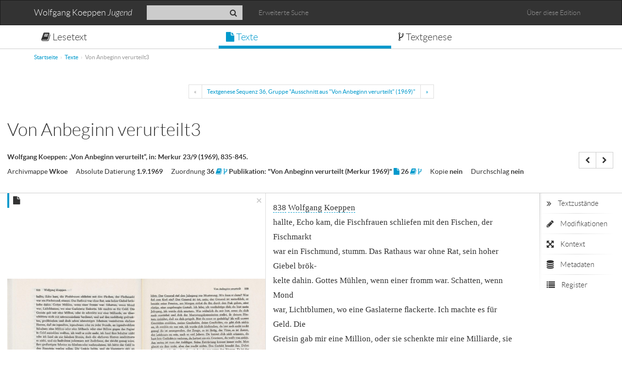

--- FILE ---
content_type: text/html; charset=UTF-8
request_url: https://koeppen-jugend.de/texte/view/1485?group_context=2013&sequence_context=36
body_size: 35752
content:
<!DOCTYPE html>
<html lang="de">
  <head>
  <meta http-equiv="Content-Type" content="text/html; charset=utf-8" />	<title>Wolfgang Koeppen "Jugend" :: Texttraeger</title>
  <meta name="viewport" content="width=device-width, initial-scale=1.0">
	<link href="/favicon.ico" type="image/x-icon" rel="icon"/><link href="/favicon.ico" type="image/x-icon" rel="shortcut icon"/><link rel="stylesheet" type="text/css" href="/css/koeppen-bootstrap.css" /><script type="text/javascript" src="/js/../bower_components/jquery/jquery.min.js"></script><script type="text/javascript" src="/js/../bower_components/bootstrap/js/transition.js"></script><script type="text/javascript" src="/js/../bower_components/bootstrap/js/alert.js"></script><script type="text/javascript" src="/js/../bower_components/bootstrap/js/button.js"></script><script type="text/javascript" src="/js/../bower_components/bootstrap/js/collapse.js"></script><script type="text/javascript" src="/js/../bower_components/bootstrap/js/dropdown.js"></script><script type="text/javascript" src="/js/../bower_components/bootstrap/js/modal.js"></script><script type="text/javascript" src="/js/../bower_components/bootstrap/js/tooltip.js"></script><script type="text/javascript" src="/js/../bower_components/bootstrap/js/popover.js"></script><script type="text/javascript" src="/js/../bower_components/bootstrap/js/affix.js"></script><script type="text/javascript" src="/js/../bower_components/bootstrap/js/tab.js"></script><script type="text/javascript" src="/js/../bower_components/bootstrap/js/scrollspy.js"></script><script type="text/javascript" src="/js/../bower_components/bootstrap-select/bootstrap-select.min.js"></script><script type="text/javascript" src="/js/../bower_components/openseadragon/built-openseadragon/openseadragon/openseadragon.min.js"></script><script type="text/javascript" src="/js/../bower_components/bootstrap-tour/build/js/bootstrap-tour.min.js"></script></head>
<body>
	<div class="navbar navbar-inverse" role="navigation">
      <div class="container">
        <div class="navbar-header">
          <button type="button" class="navbar-toggle" data-toggle="collapse" data-target=".navbar-collapse">
            <span class="sr-only">Toggle navigation</span>
            <span class="icon-bar"></span>
            <span class="icon-bar"></span>
            <span class="icon-bar"></span>
          </button>
          <a class="navbar-brand" href="/">Wolfgang Koeppen <em>Jugend</em></a>
        </div>
        <div class="navbar-collapse collapse">
		          <form method="get" data-target="query" class="navbar-form navbar-left combine-form-fields" role="search" action="/texte">
			<div class="input-group">
				<input type="text" value="" class="form-control input-sm" placeholder="" name="query" id="srch-term">
				<div class="input-group-btn">
					<button class="btn btn-default search btn-sm" type="submit"><i class="fa fa-search"></i></button>
				</div>
			</div>
		   </form>
       <ul class="nav navbar-nav navbar-left">
          <li><a href="/texte/advanced_search">Erweiterte Suche</a></li>
        </ul>
        		   <ul class="nav navbar-nav navbar-right">
			  <li><a href="/pages/ueber">Über diese Edition</a></li>
			</ul>
        </div><!--/.navbar-collapse -->
      </div>
    </div>
    <div class="koeppen-nav-tabs">
    	<div class="container">
		<ul class="nav koeppen-nav nav-justified">
			<li class=""><a href="/lesetext"><i class="fa fa-book"></i>&nbsp;Lesetext</a></li>
			<li class="active"><a href="/texte"><i class="fa fa-file"></i>&nbsp;Texte</a></li>
			<li class=""><a href="/textgenese"><i class="fa fa-code-fork"></i>&nbsp;Textgenese</a></li>
			<!-- <li class=""><a href=""><i class="fa fa-exchange"></i>&nbsp;Textvergleich</a></li> -->
		</ul>
    	</div>
    </div>
    <div class="container">
    <ul class="breadcrumb"><li class="first"><a href="/">Startseite</a></li><li><a href="/texte">Texte</a></li><li class="active">Von Anbeginn verurteilt3</li></ul>
	</div>
    <div id="content">
						<script type="text/javascript" src="/js/states-switch.js"></script><script type="text/javascript" src="/js/../cake_fud/js/extended-single-view.js"></script><div class="app-header">
<div class="text-center">
<ul class="pagination pagination-sm">
<li class="disabled">
<a href="#">
<span aria-hidden="true">&laquo;</span></a></li>
<li><a href="/gruppen/sequenz/36#group-2013">Textgenese Sequenz 36, Gruppe "Ausschnitt aus &quot;Von Anbeginn verurteilt&quot; (1969)"</a></li>

<li>
<a href="/texte/view/1486?group_context=2013&amp;sequence_context=36" title="Nachfolgendes Dokument innerhalb der Gruppe: Von Anbeginn verurteilt4" aria-label="Next in Group Context">
<span aria-hidden="true">&raquo;</span></a></li>
</ul>
</div>
<div class="container-fluid"> 
<h1>Von Anbeginn verurteilt3</h1>
<div class="pull-right">
<div class="btn-group">
  			<a class="btn btn-default"
			title="Vorherige Seite innerhalb des Textzusammenhangs : Von Anbeginn verurteilt2"
			href="/texte/view/1484"><i class="fa fa-chevron-left"></i></a>
					  				<a class="btn btn-default"
			title="Folgende Seite innerhalb des Textzusammenhangs : Von Anbeginn verurteilt4"
			href="/texte/view/1486"><i class="fa fa-chevron-right"></i></a>
					  	</div>
<div class="btn-group">
	</div>
</div>
<!-- Header Fields -->
  <p>
  <strong>Wolfgang Koeppen: „Von Anbeginn verurteilt“, in: Merkur 23/9 (1969), 835-845.</strong>
  </p>
<dl class="list-inline">
	<dt>Archivmappe</dt>
	<dd>
          Wkoe    	</dd>
	<dt>Absolute Datierung</dt>
	<dd>
          1.9.1969    	</dd>
	<dt>Zuordnung</dt>
	<dd>
                  36                <a title="Lesetext von Sequenz 36" href="/lesetext#Sequenz36"><i class="fa fa-book"></i></a>
        <a title="Textgenese von Sequenz 36" href="/gruppen/sequenz/36"><i class="fa fa-code-fork"></i></a>
                      Publikation: &quot;Von Anbeginn verurteilt (Merkur 1969)&quot;                <a title="Alle Textträger anzeigen, die &bdquo;Publikation: &quot;Von Anbeginn verurteilt (Merkur 1969)&quot;&ldquo; zugeordnet sind" href="/texte/search?query=35_erstausgaben%3A%22Publikation%3A+%5C%22Von+Anbeginn+verurteilt+%28Merkur+1969%29%5C%22%22"><i class="fa fa-file"></i></a>
                      26                <a title="Lesetext von Sequenz 26" href="/lesetext#Sequenz26"><i class="fa fa-book"></i></a>
        <a title="Textgenese von Sequenz 26" href="/gruppen/sequenz/26"><i class="fa fa-code-fork"></i></a>
                  	</dd>
	<dt>Kopie</dt>
	<dd>
          nein    	</dd>
	<dt>Durchschlag</dt>
	<dd>
          nein    	</dd>

</dl>
</div>
</div>
<div class="container-fluid">
	<div class="main-wrapper">
	<div class="row-wrapper">
	<div class="nav-wrapper nav-left" style="display:none;">
	<ul class="nav nav-stacked tabs-left" >
					<li><a href="#facsimile" data-toggle="tab" title="Faksimile anzeigen"><i class="fa fa-file"></i></a></li>
			</ul>
	</div>
	<div class="content-wrapper">
	<div class="fluid-container">
		<div class="row">
		<div class="primary-content col-sm-12">
				<div class="row">
					<div class="col-sm-6 facsimile" id="facsimile">
					<div class="top-bar">
					<i class="fa fa-file"></i>
					<button type="button" class="close" title="Faksimile schließen" aria-hidden="true">&times;</button>
					</div>
					<div id="zoomImage1" style="height:700px" class="open-sea-dragon ">
					</div>
					</div>
					<div class="col-sm-6 text" id="text">
						<span class="transcript aa298f42-5e6d-4b4b-acfe-aaad33cdaadc" data-ids=""><span data-ids="dca6add9-f0c3-4d90-86ff-91486b792094" class="attribute dca6add9-f0c3-4d90-86ff-91486b792094 attr-textuelles-element attr-textuelles-element-paginierung"  >838</span><!-- attribute --></span><span class="whitespace"> </span><span class="transcript ce00a3cb-6615-4358-a400-026701fa6e04 has-relation ueberschrift ueberschrift_0" data-ids="ueberschrift_0">Wolfgang</span><span class="whitespace"> </span><span class="transcript e207af59-2745-4c48-ab8c-c177666e7339 has-relation ueberschrift ueberschrift_0" data-ids="ueberschrift_0">Koeppen</span><span class="whitespace"> </span><br class="transcribo"><span class="transcript 47c575d1-e116-41c1-9ca1-e5be2b59e1c4" data-ids="">hallte,</span><span class="whitespace"> </span><span class="transcript c7e47039-f9ad-4706-815a-808870aca15c" data-ids="">Echo</span><span class="whitespace"> </span><span class="transcript ce42ee08-ab4e-442e-9a06-a2e97681d854" data-ids="">kam,</span><span class="whitespace"> </span><span class="transcript aafbd111-0d2c-4659-8de5-c49202125e31" data-ids="">die</span><span class="whitespace"> </span><span class="transcript 1823c7bf-2717-4c5a-9b81-f31d468a2180" data-ids="">Fischfrauen</span><span class="whitespace"> </span><span class="transcript 6f517039-0bb3-4275-9bb4-b8853db48420" data-ids="">schliefen</span><span class="whitespace"> </span><span class="transcript a74308b8-7b43-4e99-b7b0-538ed904c306" data-ids="">mit</span><span class="whitespace"> </span><span class="transcript d4a529f3-b8c9-45ae-acdb-c85891268a28" data-ids="">den</span><span class="whitespace"> </span><span class="transcript 327709de-28a3-45a9-b379-b2446447e33d" data-ids="">Fischen,</span><span class="whitespace"> </span><span class="transcript 33fec6bc-8ee2-4f3e-9b21-f2332f24a732" data-ids="">der</span><span class="whitespace"> </span><span class="transcript 24b5d115-39f0-4d7e-90c7-5977bc697926" data-ids="">Fischmarkt</span><span class="whitespace"> </span><br class="transcribo"><span class="transcript a3794f9b-c544-44ce-870a-c66fdc1f859f" data-ids="">war</span><span class="whitespace"> </span><span class="transcript 42734c4e-1f62-4df3-9728-1ba071a3d852" data-ids="">ein</span><span class="whitespace"> </span><span class="transcript c3cdef36-c5d9-46c9-b964-e11a173d7c3f" data-ids="">Fischmund,</span><span class="whitespace"> </span><span class="transcript 159a2812-6440-4727-a925-440ddeb8e25f" data-ids="">stumm.</span><span class="whitespace"> </span><span class="transcript 772af72d-3951-439c-a9c2-a73203bf84ea" data-ids="">Das</span><span class="whitespace"> </span><span class="transcript 7ef4bb63-ded5-449a-8c87-d16c94c8acea" data-ids="">Rathaus</span><span class="whitespace"> </span><span class="transcript c744c4c0-e72e-45e0-9c97-470a9b386fda" data-ids="">war</span><span class="whitespace"> </span><span class="transcript fb1b3fba-bdad-4beb-bd04-234328963fed" data-ids="">ohne</span><span class="whitespace"> </span><span class="transcript 332b93e4-f2e3-46b8-99c5-13780af96d7a" data-ids="">Rat,</span><span class="whitespace"> </span><span class="transcript f62cbf47-39dc-4425-8e60-0bd3939ff95d" data-ids="">sein</span><span class="whitespace"> </span><span class="transcript 71e802c7-3c07-49d0-b3c8-472fe45eb05a" data-ids="">hoher</span><span class="whitespace"> </span><span class="transcript 30e1a573-9c90-430b-b1fd-effbfb85cdf6" data-ids="">Giebel</span><span class="whitespace"> </span><span class="transcript 705ced7a-15da-4cd7-ba6e-792a0c8e5b34" data-ids=""><span data-ids="8c0bf595-74c8-4994-8b40-56de59868b9a" class="attribute 8c0bf595-74c8-4994-8b40-56de59868b9a attr-weissraum attr-weissraum-kein-leerzeichen-danach"  >brök<span class="hyphen">-</span></span><!-- attribute --></span><br class="transcribo"><span class="transcript 34da487b-d8b1-4568-8a7b-6a18c259b9f6" data-ids="">kelte</span><span class="whitespace"> </span><span class="transcript ab1b7faa-c5ab-4f4a-ba23-b3d21c538adb" data-ids="">dahin.</span><span class="whitespace"> </span><span class="transcript ec700b69-3b70-4009-8d40-94bd63ab911a" data-ids="">Gottes</span><span class="whitespace"> </span><span class="transcript 5ae6d174-b490-4465-a1d9-fdd1dc9721f0" data-ids="">Mühlen,</span><span class="whitespace"> </span><span class="transcript 667aa2e4-74f2-4abc-b189-0ed6ccf3421c" data-ids="">wenn</span><span class="whitespace"> </span><span class="transcript d170fa54-5eb7-4e28-8223-126436050863" data-ids="">einer</span><span class="whitespace"> </span><span class="transcript 4f993dd2-7366-41cf-8f13-a37c024952e1" data-ids="">fromm</span><span class="whitespace"> </span><span class="transcript 4e4e4bb4-f5cd-4089-918c-9b033fceacb1" data-ids="">war.</span><span class="whitespace"> </span><span class="transcript 640aa4c7-07d0-46b5-b218-f5aa9b98d4b9" data-ids="">Schatten,</span><span class="whitespace"> </span><span class="transcript 56d350ab-abbd-4a18-81dc-98393e1b4cc1" data-ids="">wenn</span><span class="whitespace"> </span><span class="transcript a81bdc35-8ef6-4ed8-85f7-92d8f4e2775e" data-ids="">Mond</span><span class="whitespace"> </span><br class="transcribo"><span class="transcript d1b571c2-a31c-487e-890e-dc62572b5f6e" data-ids="">war,</span><span class="whitespace"> </span><span class="transcript d473e586-f37c-4a1d-8912-223107a67534" data-ids="">Lichtblumen,</span><span class="whitespace"> </span><span class="transcript 52baa9d4-1ee2-4f5c-8756-d105d1e1d3f0" data-ids="">wo</span><span class="whitespace"> </span><span class="transcript c42b92bf-1ed3-4939-a24b-2ca0748d3852" data-ids="">eine</span><span class="whitespace"> </span><span class="transcript d5440569-c1c9-42d1-8a85-898ca2d3e3ec" data-ids="">Gaslaterne</span><span class="whitespace"> </span><span class="transcript bd78a495-9de5-4d1b-8faf-68ef1518158d" data-ids="">ﬂackerte.</span><span class="whitespace"> </span><span class="transcript b0027207-8078-4f93-a3c6-ac0bfb3830e8" data-ids="">Ich</span><span class="whitespace"> </span><span class="transcript 8533d66d-b601-4dc7-9ce9-58754e38f0f4" data-ids="">machte</span><span class="whitespace"> </span><span class="transcript cc633483-1892-45c7-8722-739e9bd794ac" data-ids="">es</span><span class="whitespace"> </span><span class="transcript 851c06b8-cf96-4c64-976d-961e313d7acc" data-ids="">für</span><span class="whitespace"> </span><span class="transcript 5426baeb-ff00-419a-b001-134ad459b220" data-ids="">Geld.</span><span class="whitespace"> </span><span class="transcript cd72820e-e5c9-4aa0-9c4a-2ee773766111" data-ids="">Die</span><span class="whitespace"> </span><br class="transcribo"><span class="transcript 1484ac99-c6d1-477f-ac6e-14de454b18f0" data-ids="">Greisin</span><span class="whitespace"> </span><span class="transcript 90934226-5f5c-48a1-a6c7-6567025322ec" data-ids="">gab</span><span class="whitespace"> </span><span class="transcript 1847d35c-3652-4065-bd1f-ad2393f3e19c" data-ids="">mir</span><span class="whitespace"> </span><span class="transcript b37f695c-8e81-423a-8770-82e3443a71ce" data-ids="">eine</span><span class="whitespace"> </span><span class="transcript 744532f1-d822-4571-9b8e-393470e51ceb" data-ids="">Million,</span><span class="whitespace"> </span><span class="transcript e5983cfb-b0d8-4d38-bb94-0606f48cb665" data-ids="">oder</span><span class="whitespace"> </span><span class="transcript b083efc0-5f96-40d3-bf22-efffa586c018" data-ids="">sie</span><span class="whitespace"> </span><span class="transcript f42dcd14-fb7e-498e-bd8b-99790d60dd4a" data-ids="">schenkte</span><span class="whitespace"> </span><span class="transcript 3419b152-fd61-4f53-8708-c6024fdfd59b" data-ids="">mir</span><span class="whitespace"> </span><span class="transcript 779b0dbc-8cbc-43f4-b253-ae105459559c" data-ids="">eine</span><span class="whitespace"> </span><span class="transcript 5136daa7-5b88-449b-bdbc-62a6027a08f5" data-ids="">Milliarde,</span><span class="whitespace"> </span><span class="transcript 23042b30-2d6c-4cd2-9faf-4338693913dc" data-ids="">sie</span><span class="whitespace"> </span><span class="transcript 22429938-8933-4d96-830f-a4c01be8ed72" data-ids=""><span data-ids="29a13cc7-1497-4126-826e-a9a7cc7775b5" class="attribute 29a13cc7-1497-4126-826e-a9a7cc7775b5 attr-weissraum attr-weissraum-kein-leerzeichen-danach"  >über<span class="hyphen">-</span></span><!-- attribute --></span><br class="transcribo"><span class="transcript 581b88a1-a9c4-452a-a304-dcd02a08b1c3" data-ids="">schüttete</span><span class="whitespace"> </span><span class="transcript 253b31b5-e21f-44d2-bb2a-bef9889e966e" data-ids="">mich</span><span class="whitespace"> </span><span class="transcript 17810c07-cf5c-482f-b142-9ff480380ffb" data-ids="">mit</span><span class="whitespace"> </span><span class="transcript 82e46e84-2649-461b-bf22-88acd42c9f37" data-ids="">astronomischem</span><span class="whitespace"> </span><span class="transcript 32767fe4-5594-48ba-ad7b-4aaa12a7c029" data-ids="">Verdienst,</span><span class="whitespace"> </span><span class="transcript ad415c30-474a-49a9-8d0c-65301e0fd54c" data-ids="">und</span><span class="whitespace"> </span><span class="transcript cdae6320-6864-4677-ab45-4a040290a1f2" data-ids="">auf</span><span class="whitespace"> </span><span class="transcript 3c039ce6-3acd-489d-a643-4f8bfc08799b" data-ids="">den</span><span class="whitespace"> </span><span class="transcript e55fd801-5da2-4522-a883-998e6b1c9d96" data-ids="">nachlässig</span><span class="whitespace"> </span><span class="transcript 4ef2b661-9a65-44e4-9e7a-7498137a8afc" data-ids=""><span data-ids="7645c5c8-4c12-46f3-8781-505733c2ae20" class="attribute 7645c5c8-4c12-46f3-8781-505733c2ae20 attr-weissraum attr-weissraum-kein-leerzeichen-danach"  >gedruck<span class="hyphen">-</span></span><!-- attribute --></span><br class="transcribo"><span class="transcript 3014d30e-7bb7-437b-bc02-7ae2d928e658" data-ids="">ten,</span><span class="whitespace"> </span><span class="transcript 45cccdd5-0d3a-4eba-8ed5-f625e4fb7858" data-ids="">preßfrischen</span><span class="whitespace"> </span><span class="transcript 4fbae88e-7bab-4276-b685-72a5271704b3" data-ids="">und</span><span class="whitespace"> </span><span class="transcript 42e6559c-1323-420e-8a46-c9d5ffb991da" data-ids="">doch</span><span class="whitespace"> </span><span class="transcript cc6212f7-ba55-4a40-b5f2-9b61ee89a638" data-ids="">schon</span><span class="whitespace"> </span><span class="transcript 86216c64-97ef-471b-9c04-f7f2c87fb48e" data-ids="">schmutzigen</span><span class="whitespace"> </span><span class="transcript fa6ed8ea-cc94-4533-a3f3-1407956c3841" data-ids="">Scheinen</span><span class="whitespace"> </span><span class="transcript 9acb4b78-98c1-4816-b417-208753032399" data-ids="">versicherten</span><span class="whitespace"> </span><span class="transcript a0a68c94-8e20-4506-99c7-8355b099ddbb" data-ids="">ehrbare</span><span class="whitespace"> </span><br class="transcribo"><span class="transcript 98a97e64-a43f-44d0-b0a1-89f0087a7950" data-ids="">Herren,</span><span class="whitespace"> </span><span class="transcript 816bf583-7f42-4360-894f-7ffa4a2ba28d" data-ids="">daß</span><span class="whitespace"> </span><span class="transcript b7c35c5c-b4b2-4382-90f8-9819a249b74d" data-ids="">sie</span><span class="whitespace"> </span><span class="transcript 0e670bf8-e6b3-43cf-831d-14d97dd4b9c9" data-ids="">irgendwo,</span><span class="whitespace"> </span><span class="transcript 03e7a9c1-8991-4ee9-8051-f2913240b37d" data-ids="">irgendwann</span><span class="whitespace"> </span><span class="transcript 66915709-3287-4815-9727-4b3e61483f3f" data-ids="">oder</span><span class="whitespace"> </span><span class="transcript 964a3ed1-bfb9-4693-ab1e-bb63df7ab800" data-ids="">zu</span><span class="whitespace"> </span><span class="transcript 99d54ac2-d3b0-4122-9bed-c3b506a45069" data-ids="">jeder</span><span class="whitespace"> </span><span class="transcript fe5b3865-9414-422f-972e-41c33c749550" data-ids="">Stunde,</span><span class="whitespace"> </span><span class="transcript 85f45921-9df0-4f4c-ac48-b6a61f12caf6" data-ids="">an</span><span class="whitespace"> </span><span class="transcript 890dd0d1-d716-412c-a91e-e4e574ef8e91" data-ids="">irgendwelchen</span><span class="whitespace"> </span><br class="transcribo"><span class="transcript e9ec85a9-35b7-408a-9b1a-419573d108ba" data-ids="">Schaltern</span><span class="whitespace"> </span><span class="transcript acf0903a-97e2-4b51-b0aa-48d214844ce9" data-ids="">eine</span><span class="whitespace"> </span><span class="transcript 3bd378c5-8755-4df2-90b8-beacb880bd8c" data-ids="">Million</span><span class="whitespace"> </span><span class="transcript 1b487fa3-b0b7-46e0-9afd-a71513100ae9" data-ids="">oder</span><span class="whitespace"> </span><span class="transcript 68a38005-a2d3-4c31-ae59-f300fcc22f68" data-ids="">eine</span><span class="whitespace"> </span><span class="transcript a0dea50e-b44f-4863-943f-a937d6a07930" data-ids="">Milliarde</span><span class="whitespace"> </span><span class="transcript 26227d69-11e2-4994-a69b-1f181e76493a" data-ids="">oder</span><span class="whitespace"> </span><span class="transcript 05e894cf-3370-4822-bab3-1902f079f756" data-ids="">eine</span><span class="whitespace"> </span><span class="transcript aeece7a6-6e4c-49d6-875a-7a34520dd431" data-ids="">Billion</span><span class="whitespace"> </span><span class="transcript 6475d639-121a-41be-b3b0-d031dde1cb3e" data-ids="">gegen</span><span class="whitespace"> </span><span class="transcript 36b8f56d-a198-48c1-b9a6-508121b5d136" data-ids="">das</span><span class="whitespace"> </span><span class="transcript f6b7e722-413f-47e7-9543-c77a4078bc57" data-ids="">Papier</span><span class="whitespace"> </span><br class="transcribo"><span class="transcript a9d58d7d-9d3e-4797-bf36-8270a64d0215" data-ids="">in</span><span class="whitespace"> </span><span class="transcript 5e5b12f4-7fd1-4c65-9f1e-5b763180cceb" data-ids="">Gold</span><span class="whitespace"> </span><span class="transcript 1424db32-b73c-4c20-9394-36552cbaa04b" data-ids="">auszahlen</span><span class="whitespace"> </span><span class="transcript 0d5d6fb9-e213-4a6b-ac37-8600c211fa01" data-ids="">wollten,</span><span class="whitespace"> </span><span class="transcript ff917036-05eb-416a-8a97-26fc3839af5f" data-ids="">ich</span><span class="whitespace"> </span><span class="transcript 2cb6bbbc-a89c-4fbd-9c64-186b67bc3027" data-ids="">weiß</span><span class="whitespace"> </span><span class="transcript 5d825e2f-0b87-4d3f-92d6-f1c5e0fe42d1" data-ids="">es</span><span class="whitespace"> </span><span class="transcript dfe8da5f-b6df-4345-af14-2588c313e23b" data-ids="">nicht</span><span class="whitespace"> </span><span class="transcript e88a5a67-e849-4756-afd7-168b949d2270" data-ids="">mehr,</span><span class="whitespace"> </span><span class="transcript 7b9ae8b5-449b-4e86-b62f-b1d4be4454c5" data-ids="">ich</span><span class="whitespace"> </span><span class="transcript 990a7116-b699-4839-b13f-1c16698238bb" data-ids="">fand</span><span class="whitespace"> </span><span class="transcript e7005efa-5778-43bf-88bb-80a356ec101a" data-ids="">ihre</span><span class="whitespace"> </span><span class="transcript 43ee85ac-99dd-4c43-93b1-b474d412bc75" data-ids="">Schalter</span><span class="whitespace"> </span><span class="transcript f03f0c1a-fa93-42ef-84bd-f8df8c069e76" data-ids="">nicht</span><span class="whitespace"> </span><br class="transcribo"><span class="transcript e566527f-d1cc-4827-9f7d-3742eac887e3" data-ids="">oder</span><span class="whitespace"> </span><span class="transcript 3453db24-4d14-47c4-8e80-67016ecf4376" data-ids="">ich</span><span class="whitespace"> </span><span class="transcript 28a67a04-99a0-4289-af88-c7ae5a0dcaae" data-ids="">fand</span><span class="whitespace"> </span><span class="transcript 5fc8b953-0f98-455d-b262-92b2ee5ac450" data-ids="">sie</span><span class="whitespace"> </span><span class="transcript 3944b0d9-b3ba-4502-b5af-7047cfdb4796" data-ids="">zur</span><span class="whitespace"> </span><span class="transcript f7304abe-12d0-4d9d-af51-b5b6774be7b7" data-ids="">falschen</span><span class="whitespace"> </span><span class="transcript 647e7e4e-14dd-4eff-a03b-f735d7d76d7a" data-ids="">Stunde,</span><span class="whitespace"> </span><span class="transcript e0240b38-6168-4312-8d3b-66692ef345e7" data-ids="">doch</span><span class="whitespace"> </span><span class="transcript ee5ed403-7094-46e0-bd2a-aabef882f184" data-ids="">die</span><span class="whitespace"> </span><span class="transcript 920c094e-bc8f-471d-a455-9e1eea5c2dcc" data-ids="">ehrbaren</span><span class="whitespace"> </span><span class="transcript 28d42224-da98-431b-8344-e9bc489d9672" data-ids="">Herren</span><span class="whitespace"> </span><span class="transcript e069f6fe-5376-4372-bde3-db15da012d73" data-ids="">erschütterte</span><span class="whitespace"> </span><br class="transcribo"><span class="transcript 2a49dbc7-8f5a-45b5-b796-68a1a7120c88" data-ids="">es</span><span class="whitespace"> </span><span class="transcript 2de09909-63cf-4480-a902-c8907b47a95c" data-ids="">nicht,</span><span class="whitespace"> </span><span class="transcript c35b131f-2b59-432a-891d-d5bba2eaecf5" data-ids="">und</span><span class="whitespace"> </span><span class="transcript a27502cd-2198-429e-a4eb-547d420a52d2" data-ids="">sie</span><span class="whitespace"> </span><span class="transcript aa6e0538-d482-405c-94cf-dfb59bcb16bd" data-ids="">bedrohten</span><span class="whitespace"> </span><span class="transcript d6bf7660-9bbe-4030-91ba-4cbb205ee6e1" data-ids="">jedermann</span><span class="whitespace"> </span><span class="transcript a94e7174-b386-4732-8747-624aa48eb3bb" data-ids="">mit</span><span class="whitespace"> </span><span class="transcript 88522271-c9ae-4d5e-8b38-ef350b47a987" data-ids="">Zuchthaus,</span><span class="whitespace"> </span><span class="transcript e23cd92a-5407-4d4a-ae86-ef7db76264c4" data-ids="">der</span><span class="whitespace"> </span><span class="transcript dbfa17e0-903e-4cc7-bc8d-f4094dfd900a" data-ids="">töricht</span><span class="whitespace"> </span><span class="transcript 9e5e28fe-5f59-4a7d-9e60-67aeeb6a72af" data-ids="">genug</span><span class="whitespace"> </span><span class="transcript ebf88ea2-8e7d-4595-8bb3-f2d123c9227e" data-ids="">wäre,</span><span class="whitespace"> </span><br class="transcribo"><span class="transcript b2a4b87f-885d-4cb1-a466-861a6af05003" data-ids="">ihre</span><span class="whitespace"> </span><span class="transcript e9157af4-2dda-4208-a553-fcc84ee37572" data-ids="">großartigen</span><span class="whitespace"> </span><span class="transcript cd2bb48f-82a3-4f9a-84e7-ac18caa96f38" data-ids="">Scheine</span><span class="whitespace"> </span><span class="transcript cd6d8680-a748-4cce-b700-9987c63b4d1d" data-ids="">zu</span><span class="whitespace"> </span><span class="transcript 4ce34f8b-8fb9-4a23-9a36-e54497c2e939" data-ids="">fälschen</span><span class="whitespace"> </span><span class="transcript dd746571-d38d-4472-a3b5-79df94440448" data-ids="">oder</span><span class="whitespace"> </span><span class="transcript 9b400b27-aa2e-494d-80cd-f23be3eb8a71" data-ids="">nachzuahmen.</span><span class="whitespace"> </span><span class="transcript 0d662ef6-8e42-4d76-bc22-45fb1f2e66da" data-ids="">Ich</span><span class="whitespace"> </span><span class="transcript c2783140-967f-4ce4-b821-c735642f5da1" data-ids="">hätte</span><span class="whitespace"> </span><span class="transcript 2003f486-d139-4e8f-bf0e-67d680e2cb39" data-ids="">das</span><span class="whitespace"> </span><span class="transcript e84ae897-d33f-4fb8-8b3f-93d41a71bf9f" data-ids="">Geld</span><span class="whitespace"> </span><span class="transcript f12a20fc-436d-4698-94b4-b4f96cfedd3f" data-ids="">in</span><span class="whitespace"> </span><br class="transcribo"><span class="transcript b814671e-9705-4102-bc8f-1ab9d2870be8" data-ids="">den</span><span class="whitespace"> </span><span class="transcript 16ac7819-3347-4e63-8331-842e0a348c57" data-ids="">Rinnstein</span><span class="whitespace"> </span><span class="transcript a1a7e81a-cb33-4579-a3e2-3dd37c2a0354" data-ids="">werfen</span><span class="whitespace"> </span><span class="transcript f515e76e-241b-465a-9f3e-cd2c254233e0" data-ids="">sollen.</span><span class="whitespace"> </span><span class="transcript 97b6fcb7-75ff-48f0-9678-5a94b8c4cc7b" data-ids="">Die</span><span class="whitespace"> </span><span class="transcript fc1ccc37-7fb5-41c8-9253-bfbbcaf72da1" data-ids="">Greisin</span><span class="whitespace"> </span><span class="transcript a9abf758-b4ee-433b-af0f-dcf21f4e1318" data-ids="">bebte,</span><span class="whitespace"> </span><span class="transcript 0c1e645a-e291-4702-9ad0-d22fe411f53f" data-ids="">und</span><span class="whitespace"> </span><span class="transcript 3b027bf3-ecd1-44b0-8b03-6eb5680a613c" data-ids="">sie</span><span class="whitespace"> </span><span class="transcript 79518b35-f8fe-4518-b3b0-a06325b5547c" data-ids="">klammerte</span><span class="whitespace"> </span><span class="transcript e5913d6b-0dd3-427d-a5a4-7604442ba248" data-ids="">sich</span><span class="whitespace"> </span><span class="transcript 58d1421a-20b3-4c13-b2fc-bae745cff788" data-ids="">an</span><span class="whitespace"> </span><br class="transcribo"><span class="transcript 6dfc14e5-b054-4467-b836-a3f38d6e4491" data-ids="">die</span><span class="whitespace"> </span><span class="transcript 43dd307a-7215-48b8-a4b3-ae70b691a729" data-ids="">Hoffnung,</span><span class="whitespace"> </span><span class="transcript 4b10f150-cc43-449c-8c12-000132ced580" data-ids="">daß</span><span class="whitespace"> </span><span class="transcript dcdfd590-1cab-41dd-8442-dc857b49bf48" data-ids="">ich</span><span class="whitespace"> </span><span class="transcript 632dbdea-19fa-4a60-a2ea-4b2dc7ba9285" data-ids="">sie</span><span class="whitespace"> </span><span class="transcript b12a1dda-373c-4b97-8189-ed7198961bb6" data-ids="">vor</span><span class="whitespace"> </span><span class="transcript 5d2f6198-b591-4b79-a177-c68ff8519728" data-ids="">den</span><span class="whitespace"> </span><span class="transcript d1a96903-a5fc-4a62-aa54-76f923971196" data-ids="">Geistern</span><span class="whitespace"> </span><span class="transcript 91676d19-da19-4c6d-a7b3-fc636eb8e7a7" data-ids="">der</span><span class="whitespace"> </span><span class="transcript f1f7d224-d9ee-4acb-8f81-6d5e695034d0" data-ids="">Nacht</span><span class="whitespace"> </span><span class="transcript f94632cf-7098-4b88-aadb-baf00a558544" data-ids="">beschützen</span><span class="whitespace"> </span><span class="transcript 0d1aa90c-41d9-48ad-8a89-3c9cccfa0b39" data-ids="">würde.</span><span class="whitespace"> </span><span class="transcript 43738334-fa4a-4718-91ed-4ac16f483005" data-ids="">Doch</span><span class="whitespace"> </span><br class="transcribo"><span class="transcript f7032c20-b377-413f-84ce-8a4d2364aa44" data-ids="">konnten</span><span class="whitespace"> </span><span class="transcript 731d63ef-ca45-4e24-bb39-11a6338ba3d0" data-ids="">Geister</span><span class="whitespace"> </span><span class="transcript 9f5a47cd-73ac-45d6-b9d7-fe5d58ccb999" data-ids="">die</span><span class="whitespace"> </span><span class="transcript 6f482391-ef9e-48c5-9380-2a3306563675" data-ids="">verschlossenen</span><span class="whitespace"> </span><span class="transcript 7a8a1fd7-d7fd-43db-a58f-4a656073a295" data-ids="">vergitterten</span><span class="whitespace"> </span><span class="transcript aa610c89-2984-4dc6-8793-cde9e10537b1" data-ids="">Säle</span><span class="whitespace"> </span><span class="transcript ea4ef1ac-ffd0-44c2-aeb0-9ec61249b99e" data-ids="">des</span><span class="whitespace"> </span><span class="transcript b9bbecb1-2809-4370-b305-92a8b6cd45dc" data-ids="">Irrenhauses</span><span class="whitespace"> </span><span class="transcript 05c0ee95-5814-4b5b-b634-08118c915606" data-ids="">öffnen,</span><span class="whitespace"> </span><br class="transcribo"><span class="transcript 053435ba-c339-4773-ab07-9046cb6201df" data-ids="">und</span><span class="whitespace"> </span><span class="transcript e75c7ff3-b42c-470b-b44b-88eedf88f4c6" data-ids="">konnte</span><span class="whitespace"> </span><span class="transcript 1fe5b707-9909-4087-8066-432c4b92915a" data-ids="">ich</span><span class="whitespace"> </span><span class="transcript 50c0f135-3700-46dd-bc43-82a94ed34f7c" data-ids="">sie</span><span class="whitespace"> </span><span class="transcript 1029d1b7-c111-43a1-bfd9-f90f9df82c55" data-ids="">gegen</span><span class="whitespace"> </span><span class="transcript dc0a5050-a891-4a06-a8fd-9272908815c0" data-ids="">die</span><span class="whitespace"> </span><span class="transcript 404fb85d-3c7b-4774-8e9b-31bec3907e5c" data-ids="">Geister</span><span class="whitespace"> </span><span class="transcript 5615819d-ace1-43c3-bf1b-f2f072cb5f16" data-ids="">wieder</span><span class="whitespace"> </span><span class="transcript 7de31782-e0ee-4598-9c96-e30bfa5fecbc" data-ids="">sperren?</span><span class="whitespace"> </span><span class="transcript f0423bad-8826-4755-84ec-e97239eec348" data-ids="">Und</span><span class="whitespace"> </span><span class="transcript 1715c305-0421-4168-b21f-505a8763e258" data-ids="">wollte</span><span class="whitespace"> </span><span class="transcript f965d19d-f1ad-482a-8cae-fe46598cbac6" data-ids="">ich</span><span class="whitespace"> </span><span class="transcript 6226e310-4cbb-4039-9e6c-709751f3dba0" data-ids="">es?</span><span class="whitespace"> </span><span class="transcript 9aef7905-de11-4ec8-a480-60d03a59e235" data-ids="">Die</span><span class="whitespace"> </span><br class="transcribo"><span class="transcript c012dfe2-dd82-4fa3-943f-0df07cbd92f7" data-ids="">Greisin</span><span class="whitespace"> </span><span class="transcript 524ed54f-a5bc-423f-a6d1-ac1412a738ab" data-ids="">täuschte</span><span class="whitespace"> </span><span class="transcript 7f81c679-b124-4e04-b421-0824978e9a5a" data-ids="">sich</span><span class="whitespace"> </span><span class="transcript 1827f236-c0aa-4b7e-ab40-7d8e60953000" data-ids="">in</span><span class="whitespace"> </span><span class="transcript 02f575c1-8080-4d7d-b102-5cc3dd2ed83d" data-ids="">mir;</span><span class="whitespace"> </span><span class="transcript 88c85caf-b8ec-4ffe-9438-71489a433df9" data-ids="">aber</span><span class="whitespace"> </span><span class="transcript a22e6d35-72af-44df-a9b1-9621218144c9" data-ids="">vielleicht</span><span class="whitespace"> </span><span class="transcript 78853ec1-6a5a-4bb1-95bc-4808467cef46" data-ids="">dachte</span><span class="whitespace"> </span><span class="transcript 4871fc13-4125-4745-b284-9d09128543d9" data-ids="">sie</span><span class="whitespace"> </span><span class="transcript a17b8e3b-9f2c-4349-9682-a9de238971dc" data-ids="">nur,</span><span class="whitespace"> </span><span class="transcript 9555e116-39ca-4218-8cf0-843e431a9a18" data-ids="">wenn</span><span class="whitespace"> </span><span class="transcript e643837a-60cf-4e3e-8326-5554deca8546" data-ids="">ich</span><span class="whitespace"> </span><span class="transcript 92823fbf-4187-4579-b067-2baa65d68084" data-ids="">mit</span><span class="whitespace"> </span><span class="transcript f57f000a-7593-4a83-9d0c-2ca9aa420ee3" data-ids="">ihm</span><span class="whitespace"> </span><br class="transcribo"><span class="transcript 4a69ab64-cac7-46ff-a537-e5c32e6e853b" data-ids="">gehe,</span><span class="whitespace"> </span><span class="transcript 474a0709-84ca-43fc-a3be-c3cb352139ad" data-ids="">gehe</span><span class="whitespace"> </span><span class="transcript c4029f3e-d879-4a86-8183-50a13cc45dab" data-ids="">ich</span><span class="whitespace"> </span><span class="transcript 373ea679-2e4b-461e-95ce-0820077832f1" data-ids="">nicht</span><span class="whitespace"> </span><span class="transcript d1be674f-e768-48df-9887-7e36bfb5011d" data-ids="">allein</span><span class="whitespace"> </span><span class="transcript 954971c0-074a-4971-87e1-400592440bb3" data-ids="">durch</span><span class="whitespace"> </span><span class="transcript 8b9b2322-3c8e-45f8-915a-ab0a4ee3451b" data-ids="">die</span><span class="whitespace"> </span><span class="transcript 2564043c-00a1-43c8-8a45-f65c69770d1a" data-ids="">Nacht.</span><span class="whitespace"> </span><span class="transcript d06b318e-34de-4a22-ad80-01101f53d845" data-ids="">Doch</span><span class="whitespace"> </span><span class="transcript 179806a4-ebc3-4c5d-989e-765555bab2d0" data-ids="">ich</span><span class="whitespace"> </span><span class="transcript b2bd2ba8-fdfd-433a-83af-cdd74237e58f" data-ids="">wußte,</span><span class="whitespace"> </span><span class="transcript 894caf1a-432a-452d-a58d-7e99af677853" data-ids="">daß</span><span class="whitespace"> </span><span class="transcript e534f04d-f905-4b26-b998-f185303eb331" data-ids="">sie</span><span class="whitespace"> </span><span class="transcript 24bb844b-e691-4458-847f-fba0ef9a1582" data-ids="">es</span><span class="whitespace"> </span><span class="transcript 4bcba87e-1aee-49d7-b4bc-c0da652044f6" data-ids="">taten,</span><span class="whitespace"> </span><br class="transcribo"><span class="transcript 4ab0ed36-a0e0-4591-9020-15548b2b6e07" data-ids="">oder</span><span class="whitespace"> </span><span class="transcript 71c8d384-81a3-4e8e-bbdc-39329dd13c83" data-ids="">daß</span><span class="whitespace"> </span><span class="transcript bd8db0dd-fb7f-4139-a21c-a968ba94eb5b" data-ids="">sie</span><span class="whitespace"> </span><span class="transcript 9176b5a4-837d-4c53-ac2d-88f79fd3bf64" data-ids="">es</span><span class="whitespace"> </span><span class="transcript 4a4869b0-9b00-4816-abec-e1cc98e60873" data-ids="">schon</span><span class="whitespace"> </span><span class="transcript ff4e75a2-3dbf-4d95-9385-1acbba2b1c76" data-ids="">getan</span><span class="whitespace"> </span><span class="transcript 8c8f9031-f9d7-4669-990f-8e80be3ad751" data-ids="">hatten,</span><span class="whitespace"> </span><span class="transcript 3f591ed5-8164-4e72-b345-7a1a33575da7" data-ids="">und</span><span class="whitespace"> </span><span class="transcript 004a0baa-f7cc-468e-957d-da5123624564" data-ids="">ich</span><span class="whitespace"> </span><span class="transcript dd933064-c833-4761-87b7-252ef1cc85dc" data-ids="">glaubte,</span><span class="whitespace"> </span><span class="transcript 8f04f891-2993-453c-9bc3-81a023eabe89" data-ids="">Macbeth,</span><span class="whitespace"> </span><span class="transcript d71411be-1c38-4686-b1f6-aa8ae3c927d2" data-ids="">Hyperion,</span><span class="whitespace"> </span><span class="transcript ccae1985-4587-445e-9e86-e530df0f9893" data-ids="">die</span><span class="whitespace"> </span><br class="transcribo"><span class="transcript 0d91bf53-6f95-4d84-a8b1-9169e58e675a" data-ids="">Flußpiraten,</span><span class="whitespace"> </span><span class="transcript 457aff13-bbf8-477a-a73d-4255845ca392" data-ids="">Gottfried</span><span class="whitespace"> </span><span class="transcript 642648d6-c764-4fd7-ad2a-edc4973a6f48" data-ids="">Benns</span><span class="whitespace"> </span><span class="transcript eddd75bc-9464-442a-9862-0015a6774f14" data-ids="">kleine</span><span class="whitespace"> </span><span class="transcript f6afb7b2-6f4c-41db-9307-116698953103" data-ids="">Aster</span><span class="whitespace"> </span><span class="transcript fc01ca1d-5ebe-4ef6-a69d-24cca9cfb8d5" data-ids="">in</span><span class="whitespace"> </span><span class="transcript 31004608-5f2f-426e-8d57-9bfec1fbea5e" data-ids="">der</span><span class="whitespace"> </span><span class="transcript 1cca9a3a-8f98-411e-80ea-ec1ff5131665" data-ids="">Brust,</span><span class="whitespace"> </span><span class="transcript 2e956a30-b4d2-40ee-b48d-6bb6dbab1984" data-ids="">Bechers</span><span class="whitespace"> </span><span class="transcript 0a863cea-9c1f-41b4-933f-37f8cd66653f" data-ids="">Fanal</span><span class="whitespace"> </span><span class="transcript c3298204-90e4-4d29-bbd4-89fe7002bb2d" data-ids="">auf</span><span class="whitespace"> </span><span class="transcript f27ea34a-3347-469a-825e-37f2eac6b802" data-ids="">den</span><span class="whitespace"> </span><br class="transcribo"><span class="transcript aa57d523-2c1b-41b3-b31a-eb7b57afacdf" data-ids="">Lippen,</span><span class="whitespace"> </span><span class="transcript a7781501-6783-4b10-9f6e-435f876e6102" data-ids="">die</span><span class="whitespace"> </span><span class="transcript 59534baf-6d0a-4f75-b758-4816fe6d20ab" data-ids="">Alte</span><span class="whitespace"> </span><span class="transcript 5d2cf00c-d1de-4b9d-ae3f-22bd61de58ba" data-ids="">am</span><span class="whitespace"> </span><span class="transcript d82ece49-e3ff-406c-bd10-6829b008a85d" data-ids="">Arm,</span><span class="whitespace"> </span><span class="transcript 50ccff7c-6c87-4798-8fa5-0754af15025c" data-ids="">langsamen</span><span class="whitespace"> </span><span class="transcript f208883c-5663-4af8-8dfe-a2231f991bd3" data-ids="">Schrittes,</span><span class="whitespace"> </span><span class="transcript d51890a7-25d8-4434-bd7c-53bf034bdee6" data-ids="">Fuß</span><span class="whitespace"> </span><span class="transcript cbfb181b-94ce-411d-931d-0ebe0eb1953d" data-ids="">für</span><span class="whitespace"> </span><span class="transcript 30fd7928-5168-4718-8beb-aa30727dc5bb" data-ids="">Fuß,</span><span class="whitespace"> </span><span class="transcript 99c8d2ae-1e62-4efe-80ce-7a899fdba733" data-ids="">ich</span><span class="whitespace"> </span><span class="transcript bc90455e-d621-4b30-85d4-718dee21e053" data-ids="">sei</span><span class="whitespace"> </span><span class="transcript f8ddd840-3390-401d-8c8d-7f9baa170be3" data-ids="">erschlagen</span><span class="whitespace"> </span><br class="transcribo"><span class="transcript 8c0e00a6-00ba-4b28-a26d-4d331c609052" data-ids="">worden,</span><span class="whitespace"> </span><span class="transcript 66e0979b-37d4-4209-aaab-0b0af3855309" data-ids="">und</span><span class="whitespace"> </span><span class="transcript a750e93f-af9b-4fb9-be9d-ef714a7b3ff4" data-ids="">es</span><span class="whitespace"> </span><span class="transcript b2026b1a-9c96-4227-918e-f11a706ccfcb" data-ids="">ist</span><span class="whitespace"> </span><span class="transcript 5648ca10-e096-41b6-9491-492af2181bb0" data-ids="">sicher,</span><span class="whitespace"> </span><span class="transcript fe4c1f62-b15e-41a5-8490-ba7eec7dd2c1" data-ids="">daß</span><span class="whitespace"> </span><span class="transcript bd774d45-93cd-4afb-87d3-c2251a88fcad" data-ids="">sie</span><span class="whitespace"> </span><span class="transcript 523d3bdd-d445-4022-b946-c2e340607d86" data-ids="">mich</span><span class="whitespace"> </span><span class="transcript e74077c5-6d36-4797-aee0-09919416e6c6" data-ids="">gemeint</span><span class="whitespace"> </span><span class="transcript ca3fc3d4-1752-45a2-a08e-faf3365f1a7b" data-ids="">hatten,</span><span class="whitespace"> </span><span class="transcript ad6128ee-caaa-4b72-9b71-688b6fd67545" data-ids="">aber</span><span class="whitespace"> </span><span class="transcript 88bc678f-4fce-4eb3-83c8-2f62f6f9996c" data-ids="">ich</span><span class="whitespace"> </span><span class="transcript 2f3673fc-48e0-44aa-ba4d-2f146f7d9dbc" data-ids="">hätte</span><span class="whitespace"> </span><span class="transcript 50fb46e1-c9de-466f-88e5-c6c55f1cf4d8" data-ids="">auch</span><span class="whitespace"> </span><span class="transcript e53cba4a-2b00-4db1-b96b-a3a12c84059c" data-ids="">der</span><span class="whitespace"> </span><br class="transcribo"><span class="transcript 8dae2587-235e-4f93-82af-34db88c5d16d" data-ids="">Täter</span><span class="whitespace"> </span><span class="transcript 01fce0e9-4bf8-4edc-a5b5-01e8cb37a79f" data-ids="">sein</span><span class="whitespace"> </span><span class="transcript cc6ded3b-7c0f-4d12-a32a-a299fe783d8e" data-ids="">können,</span><span class="whitespace"> </span><span class="transcript 21931802-7f3e-4f9e-9574-564ea27230ee" data-ids="">der</span><span class="whitespace"> </span><span class="transcript c230f3b7-64fd-4152-87d0-b7d3de422f99" data-ids="">Bursche</span><span class="whitespace"> </span><span class="transcript b40e7c11-cd23-439a-a74f-4f9673c36f0c" data-ids="">mit</span><span class="whitespace"> </span><span class="transcript 66f8d4ff-377d-4ad1-9a5d-75db6b3df62d" data-ids="">dem</span><span class="whitespace"> </span><span class="transcript 6801c409-cc8f-4c9d-b7fe-fbdfac15bfa2" data-ids="">Spaten</span><span class="whitespace"> </span><span class="transcript a4d3d549-ee11-4e2d-933e-9fe92f702f17" data-ids="">in</span><span class="whitespace"> </span><span class="transcript a1e00168-2ad4-4bc1-a3d2-d053370fc9e1" data-ids="">der</span><span class="whitespace"> </span><span class="transcript 2991e792-8f3d-490e-a234-533e5ff41cfb" data-ids="">Hand.</span><span class="whitespace"> </span><span class="transcript 73c69e03-b09d-4f3b-a3b3-a433fbdf2407" data-ids="">Du</span><span class="whitespace"> </span><span class="transcript 611574a5-c563-4162-a493-b9f010a9543b" data-ids="">bist</span><span class="whitespace"> </span><span class="transcript 5c77edc1-e75e-4a23-9b90-1d40b546b716" data-ids="">der</span><span class="whitespace"> </span><br class="transcribo"><span class="transcript 0b5a6796-1a9a-43e1-b553-c8439d04129c" data-ids="">Mörder,</span><span class="whitespace"> </span><span class="transcript 3b01c1b6-4a69-438f-93ae-599b3cb1e822" data-ids="">du</span><span class="whitespace"> </span><span class="transcript d532bd48-562b-4620-8e00-49b9e04f35b2" data-ids="">bist</span><span class="whitespace"> </span><span class="transcript 5b69a4c0-da09-4474-967e-d57ca0b8f794" data-ids="">das</span><span class="whitespace"> </span><span class="transcript f397c24b-5e22-4031-91b3-0a3d3282d8de" data-ids="">ausgewählte</span><span class="whitespace"> </span><span class="transcript dbe38c44-d4f3-42ee-ac1d-ec2e69947e26" data-ids="">Opfer,</span><span class="whitespace"> </span><span class="transcript 4824fcde-a9ba-49d7-be7d-f4ccbd89e675" data-ids="">ich</span><span class="whitespace"> </span><span class="transcript f460f148-6f0d-44ff-99a1-d094c71733a3" data-ids="">hebe</span><span class="whitespace"> </span><span class="transcript 9ead0d18-f566-44bf-b1a6-9bce021f5f1f" data-ids="">die</span><span class="whitespace"> </span><span class="transcript 612c97e5-bb6a-4e58-8dad-14b45f44426d" data-ids="">Hand,</span><span class="whitespace"> </span><span class="transcript b87cf6b5-621e-442f-b391-2050b68c7013" data-ids="">ich</span><span class="whitespace"> </span><span class="transcript b31b6508-9688-49dd-9957-cf2c7cec32e8" data-ids="">schlage</span><span class="whitespace"> </span><span class="transcript de1685c0-6312-417c-9e9c-7515ccc8362a" data-ids="">zu,</span><span class="whitespace"> </span><br class="transcribo"><span class="transcript b39d767e-be35-4163-92a2-403b95ef1b9b" data-ids="">oder</span><span class="whitespace"> </span><span class="transcript 6392d582-2f8c-4c0a-b6de-f54fb111c09a" data-ids="">ich</span><span class="whitespace"> </span><span class="transcript f1e36478-7229-4c78-9c97-a5753749f3dc" data-ids="">lasse</span><span class="whitespace"> </span><span class="transcript 14845f3d-2565-4027-9b02-d8254837f98a" data-ids="">es</span><span class="whitespace"> </span><span class="transcript e1f158a6-bf57-4fa0-8c30-16a7df43a0bc" data-ids="">geschehen,</span><span class="whitespace"> </span><span class="transcript b16e44e7-0fe2-4543-ab13-b100305fa017" data-ids="">ich</span><span class="whitespace"> </span><span class="transcript 327defb6-31b7-456c-bd0a-3cb1a5c99d9c" data-ids="">verstecke</span><span class="whitespace"> </span><span class="transcript d44c6c9e-39c2-43eb-9e91-71fded0d8037" data-ids="">mich,</span><span class="whitespace"> </span><span class="transcript 2436cd01-7a0a-4ce0-b5a8-737433619d08" data-ids="">ich</span><span class="whitespace"> </span><span class="transcript 88f920be-1df6-4ea4-83af-c000d25422ff" data-ids="">bin</span><span class="whitespace"> </span><span class="transcript 380dc5db-8e84-48fb-993e-11028850750c" data-ids="">Kain,</span><span class="whitespace"> </span><span class="transcript 1fb30a3c-5864-42ae-8326-2dd0a6d6055b" data-ids="">aber</span><span class="whitespace"> </span><span class="transcript f418c5f4-ba63-48a1-9906-cc86d2fc84c3" data-ids="">ich</span><span class="whitespace"> </span><span class="transcript 4683ba04-9e6f-4946-bea0-2174c93abc25" data-ids="">bin</span><span class="whitespace"> </span><br class="transcribo"><span class="transcript 4b2bc087-d32c-48f9-8aaf-95764c43ec7c" data-ids="">auch</span><span class="whitespace"> </span><span class="transcript 41dbb254-0947-4234-861a-eba11742f993" data-ids="">Abel,</span><span class="whitespace"> </span><span class="transcript 4783b05b-8e84-4835-9057-b5f448867d37" data-ids="">und</span><span class="whitespace"> </span><span class="transcript 31b988c1-4850-4ad4-bcf4-9a5c8b16cb40" data-ids="">du</span><span class="whitespace"> </span><span class="transcript 0e843429-0906-4be1-be52-5f1e1e81cd0d" data-ids="">bist</span><span class="whitespace"> </span><span class="transcript c3696026-7c6b-4b6d-86f0-8aefc028b7d2" data-ids="">Kain</span><span class="whitespace"> </span><span class="transcript 22fc0f5f-25c0-4716-9713-ab6787818514" data-ids="">und</span><span class="whitespace"> </span><span class="transcript f61f8d27-7b52-4738-8bcb-64ff1b39bdae" data-ids="">Abel.</span><span class="whitespace"> </span><span class="transcript f993b246-6c6c-4831-9ea4-71718ada7570" data-ids="">Und</span><span class="whitespace"> </span><span class="transcript 536c8f18-bb64-4517-b076-d551b9152b1f" data-ids="">wo</span><span class="whitespace"> </span><span class="transcript 1947893d-19dc-4972-babc-e9c72cf0fa25" data-ids="">ist</span><span class="whitespace"> </span><span class="transcript 4d5109e0-12e1-4d0b-92c8-75cad76336b7" data-ids="">Gott,</span><span class="whitespace"> </span><span class="transcript bd5326b2-6d50-4116-b029-9aca5c5ee171" data-ids="">der</span><span class="whitespace"> </span><span class="transcript f31ba4ad-bf27-4d60-bbd9-80e41cea02e8" data-ids="">zusieht</span><span class="whitespace"> </span><span class="transcript ccf41fc0-ea80-40bd-8913-8511157c1cd8" data-ids="">und</span><span class="whitespace"> </span><span class="transcript 3ecef705-fcd3-4e42-af73-a9f1049d64d9" data-ids="">es</span><span class="whitespace"> </span><br class="transcribo"><span class="transcript 0a874443-6bc2-4518-865e-bd0afd2875bf" data-ids="">geschehen</span><span class="whitespace"> </span><span class="transcript a6ebe7f3-f204-49d2-b98e-edd29b11e79c" data-ids="">läßt,</span><span class="whitespace"> </span><span class="transcript df451ab4-36bc-4f45-950c-6335ec6ba671" data-ids="">und</span><span class="whitespace"> </span><span class="transcript f38431c4-1314-446f-90f3-fdd0e387e24e" data-ids="">das</span><span class="whitespace"> </span><span class="transcript 907909e8-c3da-4f86-9b6e-4679ebbb556b" data-ids="">alles</span><span class="whitespace"> </span><span class="transcript 5a6e9e10-36cc-42a3-b114-153f06379d5b" data-ids="">wegen</span><span class="whitespace"> </span><span class="transcript 3498d939-4562-4804-a5de-6d79396b99c0" data-ids="">eines</span><span class="whitespace"> </span><span class="transcript 40930c4e-31a5-4486-a73b-f812eed1f334" data-ids="">lächerlichen</span><span class="whitespace"> </span><span class="transcript 43a11e82-89de-4cfb-ba9b-b49d69a978db" data-ids="">Rauches?</span><span class="whitespace"> </span><span class="transcript 006cfcaa-8fc1-4eb0-8a73-903f3fef86ce" data-ids="">Immer</span><span class="whitespace"> </span><span class="transcript c35a7f6b-68d8-4097-8afb-b6011272430e" data-ids="">sind</span><span class="whitespace"> </span><br class="transcribo"><span class="transcript 9c8a742d-60e2-426b-b5fd-1b1300909e7c" data-ids="">wir</span><span class="whitespace"> </span><span class="transcript d87e1550-3c46-433a-b8ed-196318c65a19" data-ids="">Zeugen,</span><span class="whitespace"> </span><span class="transcript 398b880c-b283-42ff-9027-5ce8c24cfa3f" data-ids="">unzuverlässige,</span><span class="whitespace"> </span><span class="transcript 8f9d6200-5f29-4a0a-b063-b51cf118a81c" data-ids="">feige</span><span class="whitespace"> </span><span class="transcript cfe45cec-e2c8-4153-acd4-35274db8fd76" data-ids="">Zeugen,</span><span class="whitespace"> </span><span class="transcript 35e9fb3e-2ed5-4a23-8f99-93b2e34c4073" data-ids="">wir</span><span class="whitespace"> </span><span class="transcript 81643aa9-f836-4370-a46a-471b040fb395" data-ids="">haben</span><span class="whitespace"> </span><span class="transcript 3bd0aa28-24d2-4f85-a378-483e5508999d" data-ids="">nichts</span><span class="whitespace"> </span><span class="transcript e03d768a-cbd8-498f-b0af-44ea3449de7b" data-ids="">gesehen,</span><span class="whitespace"> </span><span class="transcript 1e8fcf67-96b5-4ad3-a317-dc75ddf0df1e" data-ids="">wir</span><span class="whitespace"> </span><br class="transcribo"><span class="transcript 99b21ca6-f997-4a0a-bcb8-cce488a47d81" data-ids="">wissen</span><span class="whitespace"> </span><span class="transcript f2db8f83-fcb5-4472-877d-cdc1abd81b89" data-ids="">von</span><span class="whitespace"> </span><span class="transcript 6d1a5170-f312-4741-9de0-e130331cff01" data-ids="">nichts,</span><span class="whitespace"> </span><span class="transcript a54f3e6f-96c2-4d2f-b64b-c4d09275692b" data-ids="">du</span><span class="whitespace"> </span><span class="transcript 1d8cdd62-ab51-4a9f-889a-b6d395705625" data-ids="">bist</span><span class="whitespace"> </span><span class="transcript e482840d-d5fe-4ea5-82ae-92300505e5c8" data-ids="">mein</span><span class="whitespace"> </span><span class="transcript fb714282-f7f8-4680-925e-236621603d33" data-ids="">Zeitgenosse,</span><span class="whitespace"> </span><span class="transcript 12106e08-a048-4cb3-9534-7416edef9bb4" data-ids="">es</span><span class="whitespace"> </span><span class="transcript be834015-c6af-4ccd-9222-4adf474bed5c" data-ids="">gibt</span><span class="whitespace"> </span><span class="transcript 282c3c54-fb53-49e2-8db3-7f9b09d2e612" data-ids="">Generale,</span><span class="whitespace"> </span><span class="transcript cbecd284-749a-43a4-ae74-71086def9708" data-ids="">die</span><span class="whitespace"> </span><span class="transcript bfe4147f-096b-4ae7-878b-e310046e3d72" data-ids="">alles</span><span class="whitespace"> </span><span class="transcript d808c3cf-6eea-4773-99fb-d4fd6eda8dd2" data-ids="">lenken,</span><span class="whitespace"> </span><br class="transcribo"><span class="transcript 1dad84e5-33ce-47d9-ba37-2a1073a41da6" data-ids="">wir</span><span class="whitespace"> </span><span class="transcript 433464cd-251e-4d4b-9dc4-e9986648c3c5" data-ids="">haben</span><span class="whitespace"> </span><span class="transcript 39351084-a5bd-4e9a-b6c8-aca8cb404b60" data-ids="">sie</span><span class="whitespace"> </span><span class="transcript 1f4cb0de-0e46-40a9-aa9b-004ade266428" data-ids="">eingesetzt,</span><span class="whitespace"> </span><span class="transcript f035a564-57cf-4ce0-b4b2-185475b49d4a" data-ids="">nachdem</span><span class="whitespace"> </span><span class="transcript c3aad3d2-e88a-47ca-8ed8-96ec525b93e5" data-ids="">uns</span><span class="whitespace"> </span><span class="transcript 4458bb29-6ca4-4caa-b00f-16b921abe56c" data-ids="">Gott</span><span class="whitespace"> </span><span class="transcript f786c056-b40e-4123-8789-fc1e795a59ef" data-ids="">enttäuscht</span><span class="whitespace"> </span><span class="transcript 8e160b7e-3158-4974-8172-8174b65243b1" data-ids="">hat</span><span class="whitespace"> </span><span class="transcript 773e29e1-b486-4dc0-99de-bb026ea20746" data-ids="">oder</span><span class="whitespace"> </span><span class="transcript e03ef6ef-8be5-40d3-a4d8-046771a022c9" data-ids="">wir</span><span class="whitespace"> </span><span class="transcript 3ade30a9-062c-45c9-90f8-940672931c3d" data-ids="">uns</span><span class="whitespace"> </span><span class="transcript a3838e45-78a7-40d1-b522-3b2c1960dcea" data-ids="">von</span><span class="whitespace"> </span><br class="transcribo"><span class="transcript f8ce6b7e-b4b9-4a20-8b41-c90c4805f6ee" data-ids="">ihm</span><span class="whitespace"> </span><span class="transcript 8f224b87-7feb-44be-b42c-e3811a0132c0" data-ids="">abgewandt</span><span class="whitespace"> </span><span class="transcript 555ac0b0-5683-4473-9e5a-76969fc1c6d4" data-ids="">haben,</span><span class="whitespace"> </span><span class="transcript dfe2f75d-20c0-4cee-93d7-06bd89a96041" data-ids="">wir</span><span class="whitespace"> </span><span class="transcript 6e12f3af-7a57-4c3e-a767-8ff112dd3204" data-ids="">haben</span><span class="whitespace"> </span><span class="transcript b1c94eb0-20f5-45d4-875f-2a1aee79a4c5" data-ids="">den</span><span class="whitespace"> </span><span class="transcript 557c63ac-bbdd-4ec2-8960-4bcb02e16be9" data-ids="">Generalen</span><span class="whitespace"> </span><span class="transcript da719d5c-3d0c-4679-bdb4-89f1c94b6d4e" data-ids="">ihre</span><span class="whitespace"> </span><span class="transcript 4eb8b7c9-56ba-4aa4-b973-768abe74b9e8" data-ids="">roten</span><span class="whitespace"> </span><span class="transcript dcda74a6-2bb5-447c-9277-fb59e8d67b9f" data-ids="">Kragen</span><span class="whitespace"> </span><span class="transcript 10eff158-893c-4928-a4ff-2ab804d48c2c" data-ids="">genäht,</span><span class="whitespace"> </span><br class="transcribo"><span class="transcript 780d201d-9d81-47ce-a41c-c3c328b9b943" data-ids="">wir</span><span class="whitespace"> </span><span class="transcript 65774e50-2248-45f9-84d3-2da7f10af892" data-ids="">haben</span><span class="whitespace"> </span><span class="transcript 5ca16574-6ddd-477a-bcd2-9b66052f7de7" data-ids="">ihre</span><span class="whitespace"> </span><span class="transcript 7ae816cb-cba5-44fc-960b-4922538a1bf1" data-ids="">roten</span><span class="whitespace"> </span><span class="transcript c0efd580-4300-4dca-a647-ce2746b3c621" data-ids="">Kragen</span><span class="whitespace"> </span><span class="transcript 9d0722a5-7481-4d8b-ac64-2d0cbd9dc506" data-ids="">mit</span><span class="whitespace"> </span><span class="transcript b53897db-e078-4571-857a-2514e2785810" data-ids="">unserem</span><span class="whitespace"> </span><span class="transcript b59dbf1f-8a28-4101-8ed0-4dbdf67af06a" data-ids="">Blut</span><span class="whitespace"> </span><span class="transcript cf29b23a-0907-4678-95ae-51f523a9c0ce" data-ids="">gefärbt,</span><span class="whitespace"> </span><span class="transcript d8a99bd3-b201-4d7a-be54-03f682c9c7fd" data-ids="">die</span><span class="whitespace"> </span><span class="transcript 1b1e47e5-ba1a-4a89-9fc9-ff6f11535da5" data-ids="">Generale</span><span class="whitespace"> </span><span class="transcript 9502dc94-eb6f-4ce0-9b3b-8b4e1d7c3055" data-ids="">sind</span><span class="whitespace"> </span><span class="transcript 8e54f5ed-8ae2-42d5-9de6-1d11098a9608" data-ids="">so</span><span class="whitespace"> </span><br class="transcribo"><span class="transcript ea91c89d-6d53-41cd-81f1-333220757b2b" data-ids="">zahlreich</span><span class="whitespace"> </span><span class="transcript a5bf7022-6dfa-4cc6-9189-09412df20f73" data-ids="">wie</span><span class="whitespace"> </span><span class="transcript d055b314-fb2b-4b11-ada9-775bc563c752" data-ids="">der</span><span class="whitespace"> </span><span class="transcript b1a567ab-3767-49a8-9f2c-337f1967f031" data-ids="">Sand</span><span class="whitespace"> </span><span class="transcript 1d7c6df3-4f79-4377-b595-7f9eb1ab7376" data-ids="">am</span><span class="whitespace"> </span><span class="transcript 6800ec84-d53f-430c-9671-924abbf9f1ab" data-ids="">Meer,</span><span class="whitespace"> </span><span class="transcript 07098af4-2091-4173-a7d3-66909a613a3e" data-ids="">und</span><span class="whitespace"> </span><span class="transcript 2ad03d1a-ac46-41c8-be4e-451cbdfed869" data-ids="">die</span><span class="whitespace"> </span><span class="transcript 24c936f6-e3f7-4b2f-8f66-180f2f6c239a" data-ids="">Feldherrnkunst</span><span class="whitespace"> </span><span class="transcript ded3249c-0359-4b63-bf27-b87ceb09adaf" data-ids="">ist</span><span class="whitespace"> </span><span class="transcript 543ed731-8c14-4495-9f09-14d6b977efbc" data-ids="">die</span><span class="whitespace"> </span><span class="transcript 340156f8-dc32-4ace-8341-ef3c3d46318f" data-ids="">verbreitetste</span><span class="whitespace"> </span><br class="transcribo"><span class="transcript 8ad95f7e-9509-4367-9b56-34ddb639339a" data-ids="">aller</span><span class="whitespace"> </span><span class="transcript 48cd1581-a096-4c18-9ed6-85d841bfbc2b" data-ids="">Begabungen,</span><span class="whitespace"> </span><span class="transcript 19f26957-283d-4422-9b9d-81b8dc073348" data-ids="">dazu</span><span class="whitespace"> </span><span class="transcript c7c1bb8e-fc08-4a92-9ab4-97520649272a" data-ids="">eine</span><span class="whitespace"> </span><span class="transcript ed2f58dc-ead3-48f7-81d6-9d1fbe285dcb" data-ids="">begehrte</span><span class="whitespace"> </span><span class="transcript 5fd89d7b-dffb-4970-87d6-f40296d06096" data-ids="">sichere</span><span class="whitespace"> </span><span class="transcript d3e8d1ca-46e5-4b52-b8c4-a7ad05a4c3f8" data-ids="">Karriere,</span><span class="whitespace"> </span><span class="transcript 21a0fe8d-a6f3-4d69-9ba0-e8f86d587907" data-ids="">wenn</span><span class="whitespace"> </span><span class="transcript 345ae883-46b2-426d-973a-26ec0937ba31" data-ids="">es</span><span class="whitespace"> </span><span class="transcript 2e9ce90b-1c8b-4644-81a5-10b926fe834b" data-ids="">darauf</span><span class="whitespace"> </span><span class="transcript 190562e0-3b44-42a8-9340-658db0d9a8ca" data-ids=""><span data-ids="bf9aa0eb-6856-428a-8e21-3969c36d64c1" class="attribute bf9aa0eb-6856-428a-8e21-3969c36d64c1 attr-weissraum attr-weissraum-kein-leerzeichen-danach"  >an<span class="hyphen">-</span></span><!-- attribute --></span><br class="transcribo"><span class="transcript 1e233e82-0878-47ab-adf7-f985ea4f5629" data-ids="">kommt,</span><span class="whitespace"> </span><span class="transcript 7d3c8164-6df5-43a8-a3bf-acdb10307820" data-ids="">gewinnt</span><span class="whitespace"> </span><span class="transcript 33932f13-8cae-4c94-b4bc-258aa91c16d3" data-ids="">der</span><span class="whitespace"> </span><span class="transcript 8bcdc939-1229-410a-8c21-ff05fa73eb53" data-ids="">General</span><span class="whitespace"> </span><span class="transcript 08db117c-9b2f-4f83-9e40-b921c2bfb6cb" data-ids="">die</span><span class="whitespace"> </span><span class="transcript 153d4943-e12a-48f1-befa-0ee3c627e4c0" data-ids="">Schlacht,</span><span class="whitespace"> </span><span class="transcript dc49abae-6af7-49f8-b9b7-e6025dc13e6e" data-ids="">verliert</span><span class="whitespace"> </span><span class="transcript 7bf4b232-c230-4685-94b5-3c7f2b60978d" data-ids="">den</span><span class="whitespace"> </span><span class="transcript bc7067c2-662c-4764-854c-99f82a94a63e" data-ids="">Krieg,</span><span class="whitespace"> </span><span class="transcript f27384cb-1b7d-4663-9ae5-ca821e0d83f1" data-ids="">wird</span><span class="whitespace"> </span><span class="transcript 1bb6cefb-3831-4fd7-8cd5-1700df80779c" data-ids="">Präsident</span><span class="whitespace"> </span><br class="transcribo"><span class="transcript 70bbd5cc-a52e-4e46-9f1b-2e302e170adc" data-ids="">der</span><span class="whitespace"> </span><span class="transcript cdc79a55-81d6-4d42-888e-9767e476a53b" data-ids="">geläuterten</span><span class="whitespace"> </span><span class="transcript 32ce0b86-4db4-42db-a324-69948fe85d64" data-ids="">Nation,</span><span class="whitespace"> </span><span class="transcript 57cb0b0d-cf21-4831-9124-e2080cae9d72" data-ids="">triumphiert</span><span class="whitespace"> </span><span class="transcript 05bcb36b-7ed5-4056-a36e-6634673dd59a" data-ids="">am</span><span class="whitespace"> </span><span class="transcript 0d74e001-9f68-4efc-bb4c-bf71ba6cbdcd" data-ids="">Ende</span><span class="whitespace"> </span><span class="transcript 244032ae-b55a-4604-b620-98b55073e6b8" data-ids="">über</span><span class="whitespace"> </span><span class="transcript 2241c206-414d-4999-ad35-f42d51dd6855" data-ids="">alle</span><span class="whitespace"> </span><span class="transcript 4f39b2d7-2759-4331-9bc2-c51ae9929a02" data-ids="">in</span><span class="whitespace"> </span><span class="transcript 95f37308-3157-4ab9-8bc1-89f2a618a13d" data-ids="">seinen</span><span class="whitespace"> </span><span class="transcript af2bc640-43dd-4e27-bfee-fc4f7e689c31" data-ids="">Memoiren,</span><span class="whitespace"> </span><br class="transcribo"><span class="transcript e43edb47-121c-4c0b-942b-cdf50b9f699d" data-ids="">wird</span><span class="whitespace"> </span><span class="transcript 4ee1decb-ce34-4472-b178-1a9816f0836b" data-ids="">zum</span><span class="whitespace"> </span><span class="transcript dd2ee253-c72e-4f44-b793-075ff096f64a" data-ids="">Mahnmal,</span><span class="whitespace"> </span><span class="transcript 6ada9184-6dd2-4ecb-b298-9455e926c265" data-ids="">bekommt</span><span class="whitespace"> </span><span class="transcript fd0502be-b4f2-40bc-9e26-4f556f42fd88" data-ids="">sein</span><span class="whitespace"> </span><span class="transcript cc123ab3-d851-4610-beea-877d1d9f4514" data-ids="">Denkmal,</span><span class="whitespace"> </span><span class="transcript e66601fa-abaf-4442-abde-c3d287932a1f" data-ids="">ach,</span><span class="whitespace"> </span><span class="transcript 3d785595-99da-4be2-abf7-ab1ddd077f7e" data-ids="">die</span><span class="whitespace"> </span><span class="transcript 3dd38f85-f4b7-4531-8294-5634a952d37f" data-ids="">Generale</span><span class="whitespace"> </span><span class="transcript 3e8a29bd-9e77-4dc7-b85b-024349b4998d" data-ids="">sind</span><span class="whitespace"> </span><span class="transcript d8c82806-efec-4947-852a-16dfd8602827" data-ids="">gute</span><span class="whitespace"> </span><br class="transcribo"><span class="transcript 6b109048-a96a-4b11-98c7-d48e1311e0b1" data-ids="">Rechner,</span><span class="whitespace"> </span><span class="transcript d6168ff4-dfa9-4d9d-8fde-b62399096c78" data-ids="">sie</span><span class="whitespace"> </span><span class="transcript 4b4cf874-917a-4f3a-9916-e672c613c704" data-ids="">verrechnen</span><span class="whitespace"> </span><span class="transcript aeb88ba1-ac17-4393-a80e-f1acf4ed36d9" data-ids="">sich</span><span class="whitespace"> </span><span class="transcript 67275984-1547-4e69-b4a0-ff857eda44d8" data-ids="">in</span><span class="whitespace"> </span><span class="transcript 152c6401-a45f-4759-9bec-ad1e598287ed" data-ids="">den</span><span class="whitespace"> </span><span class="transcript 6fe663da-703e-4549-b454-9ed316f0751d" data-ids="">großen</span><span class="whitespace"> </span><span class="transcript 03d3a343-eaed-4ce8-9f42-4c5213d17bc9" data-ids="">Chancen,</span><span class="whitespace"> </span><span class="transcript 56b17fdf-8f3f-4486-ad0b-9c63bbbe30f4" data-ids="">aber</span><span class="whitespace"> </span><span class="transcript 7e4fcb72-d62e-46b9-93f7-fc722cc9415f" data-ids="">nie</span><span class="whitespace"> </span><span class="transcript 051e861c-3bd9-41da-9303-ee6598fa983e" data-ids="">in</span><span class="whitespace"> </span><span class="transcript 196ed157-6fb9-4c6b-94b4-e3f28ce0a78d" data-ids="">den</span><span class="whitespace"> </span><span class="transcript b99900cb-1539-4b4b-b1ab-6989ec25b662" data-ids="">kleinen</span><span class="whitespace"> </span><br class="transcribo"><span class="transcript e9331a61-5fd5-48a3-913d-15b0de55c4c9" data-ids="">Dingen,</span><span class="whitespace"> </span><span class="transcript cc51362f-4523-4870-8304-97c5854acc0a" data-ids="">die</span><span class="whitespace"> </span><span class="transcript 29e2c95d-a78e-4679-ba66-9d5665d20247" data-ids="">nötig</span><span class="whitespace"> </span><span class="transcript e69bd193-4bae-4e88-8c49-6ab7ce2679e9" data-ids="">sind,</span><span class="whitespace"> </span><span class="transcript 624892cf-7bba-4ef7-9d31-a028a84d293e" data-ids="">einen</span><span class="whitespace"> </span><span class="transcript 91926758-f221-41a6-8bc6-b3b87b70159c" data-ids="">Krieg</span><span class="whitespace"> </span><span class="transcript a10fd7ab-4f1b-4c8b-9391-5bda2cbc645c" data-ids="">zu</span><span class="whitespace"> </span><span class="transcript add9c7d8-e1b5-49ac-9346-497a436ad2a5" data-ids="">beginnen.</span><span class="whitespace"> </span><span class="transcript ea72ab0d-d41b-4d73-b620-aae9e66801bd" data-ids="">Die</span><span class="whitespace"> </span><span class="transcript 0821b88a-18a7-454c-9aba-418b577aa380" data-ids="">Generale</span><span class="whitespace"> </span><span class="transcript 8e71fb0e-225f-4713-adb6-ea26d8cb3103" data-ids="">zählen</span><span class="whitespace"> </span><span class="transcript 4fe0b4ec-e533-45fb-9cf3-1d3f1b764480" data-ids="">was</span><span class="whitespace"> </span><br class="transcribo"><span class="transcript d3c2c522-f87f-45a0-baf7-282f1236c42b" data-ids="">heranwächst,</span><span class="whitespace"> </span><span class="transcript bb4fddab-3a8f-4c0f-b02c-3f5513dc5769" data-ids="">sie</span><span class="whitespace"> </span><span class="transcript 32d4ddf6-58ab-47c1-9eab-db18d74204c5" data-ids="">bündeln</span><span class="whitespace"> </span><span class="transcript 286ff4d6-6cb6-4fef-8f51-1eca627aec65" data-ids="">es</span><span class="whitespace"> </span><span class="transcript 274b3a58-17a2-4f59-b222-90e3643a4985" data-ids="">in</span><span class="whitespace"> </span><span class="transcript c3c98270-b17e-488b-b9ab-e600540826b3" data-ids="">Jahrgänge,</span><span class="whitespace"> </span><span class="transcript 3e1dc885-e3a3-4b3c-9170-70915f050589" data-ids="">und</span><span class="whitespace"> </span><span class="transcript a61a3783-ba32-47df-8467-ab75be12ef73" data-ids="">wenn</span><span class="whitespace"> </span><span class="transcript a5a937c7-5a35-4f1b-b471-00e6363291d2" data-ids="">sie</span><span class="whitespace"> </span><span class="transcript c0a8506c-a41e-4304-826a-feb289a5c0b1" data-ids="">genug</span><span class="whitespace"> </span><span class="transcript ea1ca7f2-91b2-4b9a-82a5-47fdd2f5276c" data-ids="">Jahrgänge</span><span class="whitespace"> </span><br class="transcribo"><span class="transcript 68f85872-e406-4c38-984f-5ff2d14918e0" data-ids="">haben</span><span class="whitespace"> </span><span class="transcript 48ab6eb5-ac64-4378-8411-01d2a5deae38" data-ids="">geht</span><span class="whitespace"> </span><span class="transcript 2273ceb3-0ede-4aa2-b24f-1bbe7b38b11f" data-ids="">ihre</span><span class="whitespace"> </span><span class="transcript 2f3e7b54-f77f-4c5c-a757-18ba2b15b02e" data-ids="">Spekulation</span><span class="whitespace"> </span><span class="transcript e1ad85e0-1646-403a-8f3b-d7b1918c8907" data-ids="">mit</span><span class="whitespace"> </span><span class="transcript 4abb4a99-aac0-4e3f-af0d-ffad18141485" data-ids="">dem</span><span class="whitespace"> </span><span class="transcript a5e57175-e797-41df-9d68-7d26dbedbd64" data-ids="">Tod</span><span class="whitespace"> </span><span class="transcript 9497ecb7-9769-48de-a31b-18b225724171" data-ids="">auf.</span><span class="whitespace"> </span><span class="transcript 37f87acb-7feb-4b0f-82fb-e343f2be8b95" data-ids="">Es</span><span class="whitespace"> </span><span class="transcript 69ae645d-dd92-48e5-980e-ff90868bd53e" data-ids="">empörte</span><span class="whitespace"> </span><span class="transcript d481c1c9-3845-46ab-a117-9c3661756640" data-ids="">mich,</span><span class="whitespace"> </span><span class="transcript 87b1af43-17ba-4e38-bd40-80a31c423c17" data-ids="">als</span><span class="whitespace"> </span><span class="transcript d83be3c6-630c-425c-9760-34d44a1a666d" data-ids="">ich</span><span class="whitespace"> </span><span class="transcript 2fd54b09-d04d-4be1-83e7-0ac9d5e3b416" data-ids="">davon</span><span class="whitespace"> </span><br class="transcribo"><span class="transcript cdf5687b-09ab-4a49-82dd-0ab66c7259b1 has-relation ueberschrift ueberschrift_1" data-ids="ueberschrift_1">Von</span><span class="whitespace"> </span><span class="transcript cdb8b051-560c-430e-a844-2d2249afd9c9 has-relation ueberschrift ueberschrift_1" data-ids="ueberschrift_1">Anbeginn</span><span class="whitespace"> </span><span class="transcript 93a3714e-4bc7-486f-a1fb-f1f016ae1680 has-relation ueberschrift ueberschrift_1" data-ids="ueberschrift_1">verurteilt</span><span class="whitespace"> </span><span class="transcript 9da27752-ce19-4e56-8acd-e8c9d091affb" data-ids=""><span data-ids="78874c76-8b9b-492c-b11a-5e62bf0e9850" class="attribute 78874c76-8b9b-492c-b11a-5e62bf0e9850 attr-textuelles-element attr-textuelles-element-paginierung"  >839</span><!-- attribute --></span><span class="whitespace"> </span><br class="transcribo"><span class="transcript 5c302d5d-d978-4ea3-91a9-4bfe8deeb431" data-ids="">hörte.</span><span class="whitespace"> </span><span class="transcript 9671ac57-53d7-4060-80cf-53b78229e968" data-ids="">Der</span><span class="whitespace"> </span><span class="transcript 67d2d050-f29e-414c-b757-eba7da19e1ae" data-ids="">General</span><span class="whitespace"> </span><span class="transcript 88f458dd-0bcf-44a4-842d-235072eac886" data-ids="">rief</span><span class="whitespace"> </span><span class="transcript 9f8209b5-08e1-4ea0-94d4-760d78608caf" data-ids="">den</span><span class="whitespace"> </span><span class="transcript 3c5412b7-96c5-432e-81fe-c4b4bb5c8cd2" data-ids="">Jahrgang</span><span class="whitespace"> </span><span class="transcript 417f4638-99ef-45a5-9018-d7efd4f90005" data-ids="">zur</span><span class="whitespace"> </span><span class="transcript 609e8c95-b6af-45cc-86da-5ce70e6a65d7" data-ids="">Musterung.</span><span class="whitespace"> </span><span class="transcript 89184a47-e455-4136-9e77-48c25d155bc2" data-ids="">Wie</span><span class="whitespace"> </span><span class="transcript ca795f27-e50e-4fe2-b4f2-b34705292e76" data-ids="">kam</span><span class="whitespace"> </span><span class="transcript 0eb9af6e-14ad-4fdf-9816-b6cf5254c7cb" data-ids="">er</span><span class="whitespace"> </span><span class="transcript 44269ac0-2aba-4051-89a7-d14f4bd69b6a" data-ids="">dazu?</span><span class="whitespace"> </span><span class="transcript 732943ae-cc9b-427a-a5cf-7694c788035c" data-ids="">Was</span><span class="whitespace"> </span><br class="transcribo"><span class="transcript c88398e3-2cf3-4c53-a188-ed5d04156a11" data-ids="">ﬁel</span><span class="whitespace"> </span><span class="transcript ad14d239-d329-47e0-9814-c6c1928e3f67" data-ids="">dem</span><span class="whitespace"> </span><span class="transcript f4fa41e6-7bfb-4d61-8c9f-bb9ad8045eb5" data-ids="">Kerl</span><span class="whitespace"> </span><span class="transcript 703565ec-71f6-4bfe-9827-9eb77ee2c4b2" data-ids="">ein?</span><span class="whitespace"> </span><span class="transcript ceb5e40b-2430-4c49-80c7-c1ffda859387" data-ids="">Der</span><span class="whitespace"> </span><span class="transcript 3c2342e9-8a54-4e4a-a575-9f47d47ae408" data-ids="">General</span><span class="whitespace"> </span><span class="transcript 3fc4bf2c-eba5-45ea-9c9a-4237cbcc7eb4" data-ids="">ist</span><span class="whitespace"> </span><span class="transcript 21e3cd28-c8c6-43ac-99bb-1dca348cfae2" data-ids="">tot,</span><span class="whitespace"> </span><span class="transcript 8f9ca19e-c000-43b9-bff1-88324d308e9f" data-ids="">nein,</span><span class="whitespace"> </span><span class="transcript 7b4871ff-6796-4e0d-8d12-676c760fbf8a" data-ids="">der</span><span class="whitespace"> </span><span class="transcript 1d7b0397-8d35-4f5b-aeaa-2c26791c1135" data-ids="">General</span><span class="whitespace"> </span><span class="transcript 70b07d32-2f9f-4fdc-b35e-462978535c32" data-ids="">ist</span><span class="whitespace"> </span><span class="transcript b6fbf674-5e5a-46dc-9a30-e32e2a3b3bbf" data-ids="">unsterblich,</span><span class="whitespace"> </span><span class="transcript adc7e8db-6b29-4574-8215-a8cc34a53080" data-ids="">er</span><span class="whitespace"> </span><br class="transcribo"><span class="transcript 684788d8-b25d-49a6-9c73-4d23af06ac8f" data-ids="">bezieht</span><span class="whitespace"> </span><span class="transcript 723fdc8a-4524-40cb-b785-e7237ad2a864" data-ids="">seine</span><span class="whitespace"> </span><span class="transcript 8279eba8-17ca-4f3f-a5aa-6019408b865b" data-ids="">Pension,</span><span class="whitespace"> </span><span class="transcript 0542b491-7913-4e57-9b3a-defd33e15474" data-ids="">am</span><span class="whitespace"> </span><span class="transcript 3f9f4211-289b-4459-95e7-a19ce8344631" data-ids="">Morgen</span><span class="whitespace"> </span><span class="transcript 5043a999-3b9b-4667-a1c1-8396e1d2a583" data-ids="">siehst</span><span class="whitespace"> </span><span class="transcript 4263ad63-a9dd-4a53-9457-d174812b9024" data-ids="">du</span><span class="whitespace"> </span><span class="transcript 590c39be-4ff4-4281-9a2d-f6e535fbba1c" data-ids="">ihn</span><span class="whitespace"> </span><span class="transcript 4c62a91e-e80b-4284-9545-c96593d4beb5" data-ids="">durch</span><span class="whitespace"> </span><span class="transcript 0958e2c0-1ee6-46c2-ae0d-d102a6bf6aee" data-ids="">den</span><span class="whitespace"> </span><span class="transcript b0350278-f705-4129-8d9d-242a0a7b7ac2" data-ids="">Park</span><span class="whitespace"> </span><span class="transcript 7a3cf785-9c31-46f8-ac4a-403e9f19116e" data-ids="">gehen,</span><span class="whitespace"> </span><span class="transcript d41d1244-f577-4528-b6f5-5b975a4848ec" data-ids="">eine</span><span class="whitespace"> </span><br class="transcribo"><span class="transcript a860d15a-e1a6-4cd6-883b-4e73a0300696" data-ids="">rüstige,</span><span class="whitespace"> </span><span class="transcript b9ce99e4-7ceb-4946-8db6-44aa34f7e1bf" data-ids="">eine</span><span class="whitespace"> </span><span class="transcript 6e79dbe2-7dc8-4d8b-9ee5-f3c2515b351c" data-ids="">ungebeugte</span><span class="whitespace"> </span><span class="transcript 95d983de-7ddb-4aaf-a336-3ad726073f97" data-ids="">Gestalt.</span><span class="whitespace"> </span><span class="transcript f5dd0a3d-cb12-4b8c-ac6c-00a6e9a988ea" data-ids="">Ich</span><span class="whitespace"> </span><span class="transcript 5e5820cf-dfc4-4a3a-97f5-d2910799d981" data-ids="">lebe,</span><span class="whitespace"> </span><span class="transcript c5685ddc-9a16-4c59-8925-a3ea199681f2" data-ids="">ich</span><span class="whitespace"> </span><span class="transcript b1364244-5995-4d43-8280-f61f098e71cd" data-ids="">verdächtige</span><span class="whitespace"> </span><span class="transcript fa6fb197-2088-4965-b377-f5c93a4d2965" data-ids="">dich,</span><span class="whitespace"> </span><span class="transcript 2ed616d0-55f4-4e6c-9a52-bc8d5c41e7c7" data-ids="">du</span><span class="whitespace"> </span><span class="transcript d2ee2f96-94a0-4e93-8155-2384a94c6824" data-ids="">bist</span><span class="whitespace"> </span><span class="transcript 8c5eac31-a882-4d4d-bb5d-df5b93ca681d" data-ids="">mein</span><span class="whitespace"> </span><br class="transcribo"><span class="transcript 6ccd28e4-2970-4cdd-8d0a-2379fda3e443" data-ids="">Jahrgang,</span><span class="whitespace"> </span><span class="transcript f282b736-d4f9-49f4-91b8-6f6a41551ee1" data-ids="">ich</span><span class="whitespace"> </span><span class="transcript 39b33314-34c4-4190-9774-58114fe1afe4" data-ids="">werde</span><span class="whitespace"> </span><span class="transcript c8d0575f-292a-4856-94f8-c58a4d63c252" data-ids="">dich</span><span class="whitespace"> </span><span class="transcript 94ceb6d5-1e1d-46a4-9ae3-42f717236098" data-ids="">mustern.</span><span class="whitespace"> </span><span class="transcript 2aaaf3ff-8e8a-4524-a1dd-db549b022956" data-ids="">Wie</span><span class="whitespace"> </span><span class="transcript dd80554b-15f1-4133-a923-c62c13e0a72e" data-ids="">widerlich</span><span class="whitespace"> </span><span class="transcript ed010769-8867-4278-b25e-3ed8f83a9f95" data-ids="">du</span><span class="whitespace"> </span><span class="transcript 0bbe065b-0247-436a-bec4-be610b6ac215" data-ids="">mir</span><span class="whitespace"> </span><span class="transcript f7b99adf-41e8-4435-aee8-0a826e14a855" data-ids="">bist,</span><span class="whitespace"> </span><span class="transcript e3b34ef3-f3c1-469d-9d48-e73b8f5a8018" data-ids="">wenn</span><span class="whitespace"> </span><span class="transcript 852f4b86-1526-4f18-a66e-2fdff289dba4" data-ids="">du</span><span class="whitespace"> </span><span class="transcript 50402618-a336-481d-8992-19f8799844d9" data-ids="">dich</span><span class="whitespace"> </span><br class="transcribo"><span class="transcript 695180e1-410c-4f06-b7cf-3b71b706a3f8" data-ids="">nackt</span><span class="whitespace"> </span><span class="transcript ad8665db-ec5b-4f68-80ec-e42658b54c71" data-ids="">ausziehst</span><span class="whitespace"> </span><span class="transcript 2865b8c9-3c76-424e-ab2e-af3d62c330b2" data-ids="">und</span><span class="whitespace"> </span><span class="transcript e509b4d1-7bdd-4147-b335-9c86aec5bdf0" data-ids="">dich</span><span class="whitespace"> </span><span class="transcript 1bcb9027-d287-4588-8367-bf6eab1dacbb" data-ids="">der</span><span class="whitespace"> </span><span class="transcript 72a6f409-775a-4cdc-9a39-40e51c58d183" data-ids="">Musterungskommission</span><span class="whitespace"> </span><span class="transcript 7129b436-06e5-4c8e-a6f5-bdc126c2f811" data-ids="">stellst,</span><span class="whitespace"> </span><span class="transcript eb97b6d4-0be9-4756-984e-03c2c65ffb21" data-ids="">ihr</span><span class="whitespace"> </span><span class="transcript 704f3b00-ed71-4a9f-8a21-d4b6d4b9b106" data-ids="">deinen</span><span class="whitespace"> </span><span class="transcript f7ad90ad-e9ae-4915-809b-bac28273e4b8" data-ids=""><span data-ids="212f7480-41c2-4444-bdda-fe196d8c4640" class="attribute 212f7480-41c2-4444-bdda-fe196d8c4640 attr-weissraum attr-weissraum-kein-leerzeichen-danach"  >Hin<span class="hyphen">-</span></span><!-- attribute --></span><br class="transcribo"><span class="transcript baa8d9ef-830c-48e1-825d-78d7ccb546da" data-ids="">tern</span><span class="whitespace"> </span><span class="transcript 2ffcd986-990b-4a5d-ba8d-d0660c124387" data-ids="">hinhältst,</span><span class="whitespace"> </span><span class="transcript ed38152d-05f8-4d4d-8a07-65921966a1d7" data-ids="">daß</span><span class="whitespace"> </span><span class="transcript a39e5d80-a7b8-444e-9333-ca38396a9ff4" data-ids="">sie</span><span class="whitespace"> </span><span class="transcript ab84d341-4889-4e36-8141-daae1be4784e" data-ids="">dich</span><span class="whitespace"> </span><span class="transcript 4a190f33-e7bb-4e83-b118-783a607827df" data-ids="">prügelt.</span><span class="whitespace"> </span><span class="transcript e98578f0-faa9-4f48-a0ec-811066599440" data-ids="">Bist</span><span class="whitespace"> </span><span class="transcript 0d24778c-3247-4293-b110-90ca05c1bf16" data-ids="">du</span><span class="whitespace"> </span><span class="transcript 06d58876-0efc-40cc-b307-e74e440efc3e" data-ids="">sonst</span><span class="whitespace"> </span><span class="transcript 90e1f1c9-91a4-45ff-860b-df1cfafdfe40" data-ids="">so</span><span class="whitespace"> </span><span class="transcript 64c17910-7418-46aa-9fb6-e93f6b1a29cd" data-ids="">geduldig?</span><span class="whitespace"> </span><span class="transcript 1eccd507-c076-4794-918a-72810ee47921" data-ids="">Ich</span><span class="whitespace"> </span><span class="transcript 7b3a587c-af8b-4ff3-9410-bbdd8c9ddf01" data-ids="">will</span><span class="whitespace"> </span><span class="transcript d7fae3a7-1f33-480e-8b3d-c5d2cf6aa210" data-ids="">unsere</span><span class="whitespace"> </span><br class="transcribo"><span class="transcript 819990a0-1ed6-4e68-8d60-7ffb77667f4f" data-ids="">Geschichte</span><span class="whitespace"> </span><span class="transcript a781a5e6-8ec5-45b8-895c-9532d6c3c60b" data-ids="">erzählen,</span><span class="whitespace"> </span><span class="transcript 6540b8eb-51b9-4400-9299-491bd83e25d6" data-ids="">meine</span><span class="whitespace"> </span><span class="transcript d53c47f6-ed24-4c52-a10d-d7b69cc80a82" data-ids="">Geschichte,</span><span class="whitespace"> </span><span class="transcript ce746237-5996-43a0-92ec-39af0e3c9d6f" data-ids="">deine</span><span class="whitespace"> </span><span class="transcript dc2a4093-7f71-4778-b452-66ba6ab3ae4f" data-ids="">Geschichte,</span><span class="whitespace"> </span><span class="transcript 1275b893-b680-4c06-814d-ef4e28cdd5c5" data-ids="">sie</span><span class="whitespace"> </span><span class="transcript c0b013d9-8cbd-4466-8ef2-0dca0ea50543" data-ids="">geht</span><span class="whitespace"> </span><span class="transcript efd7b313-ddba-41fc-bc3a-60c810852c9a" data-ids="">dich</span><span class="whitespace"> </span><span class="transcript 9dfd73f5-b930-4b39-8d1d-b89fc0c4900e" data-ids="">nichts</span><span class="whitespace"> </span><br class="transcribo"><span class="transcript ed91839f-6158-4ed2-b0fd-b79a56aa851b" data-ids="">an,</span><span class="whitespace"> </span><span class="transcript 22a4b6de-ea6c-42e3-b668-260c46e81460" data-ids="">ich</span><span class="whitespace"> </span><span class="transcript 24125f29-f849-47a5-b8c9-df5ad0aba124" data-ids="">erzähle</span><span class="whitespace"> </span><span class="transcript b699da50-fcbc-40df-bf99-b5523a3608f2" data-ids="">sie</span><span class="whitespace"> </span><span class="transcript d7f7a71c-eb11-45e9-8459-1f42214d1197" data-ids="">nur</span><span class="whitespace"> </span><span class="transcript 08efad0a-3ef3-41a3-906d-7fbfaa1d814c" data-ids="">mir,</span><span class="whitespace"> </span><span class="transcript afbe9b77-435b-4b65-98a3-61c421244fa4" data-ids="">ich</span><span class="whitespace"> </span><span class="transcript 88dad578-e6c5-4565-ae2e-a55d712c3001" data-ids="">werde</span><span class="whitespace"> </span><span class="transcript e8cb9486-f327-4740-9539-289b38e313eb" data-ids="">dich</span><span class="whitespace"> </span><span class="transcript 1f9e059c-1301-4e06-aeda-b255eeb13473" data-ids="">bloßstellen,</span><span class="whitespace"> </span><span class="transcript 921b221f-a91e-4834-a83b-2f07b6659a57" data-ids="">du</span><span class="whitespace"> </span><span class="transcript 511d0e76-de6b-4527-8e2a-6cbbe00b41dd" data-ids="">bist</span><span class="whitespace"> </span><span class="transcript ac434f56-7a5e-4aa9-9399-b09e2d38cfcd" data-ids="">noch</span><span class="whitespace"> </span><span class="transcript df01aaac-7e9d-48aa-b354-ccfa1dfddcb3" data-ids="">nicht</span><span class="whitespace"> </span><span class="transcript 4487d2c4-07eb-4a1d-88d5-0e569bd0fdd5" data-ids="">nackt</span><span class="whitespace"> </span><br class="transcribo"><span class="transcript e99cbf18-2603-4f4c-b132-e1c86a661efb" data-ids="">genug!</span><span class="whitespace"> </span><span class="transcript 73cc86f2-5b39-43c0-80bd-1bcf2364740a" data-ids="">Es</span><span class="whitespace"> </span><span class="transcript 71938776-0795-46ab-a704-6c0a8d97d25e" data-ids="">ist</span><span class="whitespace"> </span><span class="transcript 5659d493-8db2-4b3a-88c8-cf9d4ea4d235" data-ids="">unangenehm,</span><span class="whitespace"> </span><span class="transcript bca11f67-26ab-4b25-b246-74b0779c0532" data-ids="">der</span><span class="whitespace"> </span><span class="transcript ea5d808a-fb67-4f9c-8135-5af151a66f97" data-ids="">Zeuge,</span><span class="whitespace"> </span><span class="transcript 9b5ada46-d0ed-47c7-8b47-df81ec7db6c4" data-ids="">es</span><span class="whitespace"> </span><span class="transcript ccf176f9-8191-4e93-9e55-885284a13739" data-ids="">ist</span><span class="whitespace"> </span><span class="transcript 5007623b-e83d-4942-ab93-874aedca91dc" data-ids="">lästig,</span><span class="whitespace"> </span><span class="transcript f364a7aa-6938-4f78-a146-0c2d3faf59d8" data-ids="">der</span><span class="whitespace"> </span><span class="transcript 7e096272-f3f2-40e2-a992-dad71432a650" data-ids="">Täter,</span><span class="whitespace"> </span><span class="transcript 6030bb1e-da61-4fd3-87c6-5110eaf57a54" data-ids="">es</span><span class="whitespace"> </span><span class="transcript a0248d49-5c1e-4ec9-865d-7fc010198f82" data-ids="">ist</span><span class="whitespace"> </span><span class="transcript 5d991d88-3cd2-4977-97a8-3ef4f5ec1b98" data-ids="">dumm,</span><span class="whitespace"> </span><br class="transcribo"><span class="transcript 318894bf-44d9-402f-bb76-44f9f8b786f9" data-ids="">der</span><span class="whitespace"> </span><span class="transcript 4dd444f5-90bf-43b2-badd-b57dbe915708" data-ids="">Leichnam</span><span class="whitespace"> </span><span class="transcript b885b69f-0026-411c-9c82-4da9a7223207" data-ids="">zu</span><span class="whitespace"> </span><span class="transcript 90383a3b-d29e-49db-a798-885e51c4cdb4" data-ids="">sein,</span><span class="whitespace"> </span><span class="transcript 7e5f1374-4221-47b9-9324-0016f7b60425" data-ids="">nach</span><span class="whitespace"> </span><span class="transcript 9939846e-1f62-4266-b555-e42feefa0d41" data-ids="">so</span><span class="whitespace"> </span><span class="transcript dc2d3dbf-78a0-40b5-a4e1-6b073a808de5" data-ids="">vie1</span><span class="whitespace"> </span><span class="transcript a00120bc-4c74-4d5a-b83a-0414647dbeb5" data-ids="">Jahren.</span><span class="whitespace"> </span><span class="transcript ea2a8fe0-32c8-4863-8dc7-132238ae0661" data-ids="">Du</span><span class="whitespace"> </span><span class="transcript 242eea33-2cd8-4767-a8aa-523de60f8c53" data-ids="">kannst</span><span class="whitespace"> </span><span class="transcript 5997cc2c-cf94-465f-a693-6a9d41d8a86d" data-ids="">dich</span><span class="whitespace"> </span><span class="transcript deb15703-f724-4658-afad-61f5b090ceaf" data-ids="">nicht</span><span class="whitespace"> </span><span class="transcript 6d58d43b-3129-44c0-88b5-922bac59a74b" data-ids="">erinnern,</span><span class="whitespace"> </span><span class="transcript 9ced46f2-690b-4315-a4b4-7202dc9efe58" data-ids="">du</span><span class="whitespace"> </span><br class="transcribo"><span class="transcript 58333c52-3e7d-47be-80ef-47c51b6a2ee6" data-ids="">hast</span><span class="whitespace"> </span><span class="transcript 535cefbc-8e1e-45f0-8990-014d81b2c49b" data-ids="">dein</span><span class="whitespace"> </span><span class="transcript af47b57c-dc84-4956-bb42-04299222f786" data-ids="">Gedächtnis</span><span class="whitespace"> </span><span class="transcript 978859f3-a0c1-41ac-93da-8d36379017df" data-ids="">verloren,</span><span class="whitespace"> </span><span class="transcript 72768c6e-f08c-4f74-b5a6-90b67c99f274" data-ids="">du</span><span class="whitespace"> </span><span class="transcript 99dc49d0-8a75-4106-b538-14b5740bab42" data-ids="">hattest</span><span class="whitespace"> </span><span class="transcript a877b824-316c-4a8d-a86e-7c8cfe7bd09b" data-ids="">nie</span><span class="whitespace"> </span><span class="transcript da7f9d7e-b452-4610-b690-413ade9e8751" data-ids="">ein</span><span class="whitespace"> </span><span class="transcript 55212b8c-7411-43f4-a0d0-23cb22450215" data-ids="">Gewissen,</span><span class="whitespace"> </span><span class="transcript 16db3d27-f148-4827-81ac-618ee1d92149" data-ids="">du</span><span class="whitespace"> </span><span class="transcript 0d73b18c-b278-4544-8647-922d56c021ce" data-ids="">weißt</span><span class="whitespace"> </span><span class="transcript 4e63e26d-7cf4-417e-ace6-009cd4efa730" data-ids="">von</span><span class="whitespace"> </span><span class="transcript de01e9ca-ba45-435e-8e66-2b37de18be87" data-ids="">nichts.</span><span class="whitespace"> </span><br class="transcribo"><span class="transcript 523add9a-f827-4e80-8cc8-27b53d7065e0" data-ids="">Am</span><span class="whitespace"> </span><span class="transcript 708bd6c9-f5c5-44b3-acf5-0ab896d22740" data-ids="">besten</span><span class="whitespace"> </span><span class="transcript 5c0cc4e5-f3dc-4a41-8e6f-df803cca7df0" data-ids="">ist</span><span class="whitespace"> </span><span class="transcript a63d8f1d-abfc-44b5-9d3b-5a9b87f78885" data-ids="">man</span><span class="whitespace"> </span><span class="transcript f23d4bac-8f8a-490d-bd01-d5de7d54f65c" data-ids="">der</span><span class="whitespace"> </span><span class="transcript ed73f79e-1806-42dd-9855-37d7471c030a" data-ids="">Ankläger.</span><span class="whitespace"> </span><span class="transcript 566d7774-bf24-4baf-805f-b8a4fba7fdfb" data-ids="">Seine</span><span class="whitespace"> </span><span class="transcript 20ee3684-680b-413c-81d6-4378cbaff5c1" data-ids="">Entrüstung</span><span class="whitespace"> </span><span class="transcript a7e43dc5-f47a-4d8a-8f9f-7c779f6cb0b7" data-ids="">kommt</span><span class="whitespace"> </span><span class="transcript d396dd3b-cc52-42f5-8f99-79e0685eeaa7" data-ids="">immer</span><span class="whitespace"> </span><span class="transcript e4acd5ff-26f6-4bb9-bc70-919b22e91b55" data-ids="">recht.</span><span class="whitespace"> </span><span class="transcript 62888842-b966-43bb-8944-68968505a2ed" data-ids="">Man</span><span class="whitespace"> </span><br class="transcribo"><span class="transcript 245c9273-9015-48ae-a491-75ee4713def3" data-ids="">glaubt</span><span class="whitespace"> </span><span class="transcript f53e8831-e9ae-4827-ba93-5fff171aa660" data-ids="">sie</span><span class="whitespace"> </span><span class="transcript 871933d0-476d-4eed-95c4-1dfab8b17445" data-ids="">ihm</span><span class="whitespace"> </span><span class="transcript 53b32a0d-5456-4a0f-b636-2927e162f223" data-ids="">nicht,</span><span class="whitespace"> </span><span class="transcript 683062e1-cda7-45f6-ab5f-fb11097dd49b" data-ids="">aber</span><span class="whitespace"> </span><span class="transcript 0b2a41cf-4378-4fa2-803c-f4c2dc8c9c12" data-ids="">das</span><span class="whitespace"> </span><span class="transcript 051f6a2d-8896-40cb-b2b3-ffc75455a0f7" data-ids="">macht</span><span class="whitespace"> </span><span class="transcript a7349972-7065-4005-bfe4-8a6e745b2e61" data-ids="">nichts.</span><span class="whitespace"> </span><span class="transcript 61cc4c18-e71f-4876-b7b4-41628f4b9a42" data-ids="">Das</span><span class="whitespace"> </span><span class="transcript f8023951-e82d-4cc8-bd38-042ee347a852" data-ids="">Gericht</span><span class="whitespace"> </span><span class="transcript f57a7e85-9cdf-4b33-bc5b-1ab2878127c5" data-ids="">braucht</span><span class="whitespace"> </span><span class="transcript 82b25f86-5779-451c-a100-7c07d1522da1" data-ids="">ihn.</span><span class="whitespace"> </span><span class="transcript 668cc4bb-a075-43ed-9a32-4047ca8ea452" data-ids="">Dabei</span><span class="whitespace"> </span><br class="transcribo"><span class="transcript d18321b2-a3cd-4167-a5e5-ef63876b1cf3" data-ids="">kennen</span><span class="whitespace"> </span><span class="transcript 62945bd7-31d9-431e-a510-d0495a789e46" data-ids="">ihn</span><span class="whitespace"> </span><span class="transcript 56ae80e4-594b-400f-9e4a-38c191db83bf" data-ids="">viele.</span><span class="whitespace"> </span><span class="transcript 0b7a90f6-2de5-404f-bda4-a578a5089513" data-ids="">Sie</span><span class="whitespace"> </span><span class="transcript dd66298a-f2bc-46a3-b1f3-e7f8172cfca9" data-ids="">sahen</span><span class="whitespace"> </span><span class="transcript f352e116-55db-4e01-bdf6-1e38b4e689a9" data-ids="">ihn</span><span class="whitespace"> </span><span class="transcript b3f0a5f4-8680-4c49-97a1-32b35548f80d" data-ids="">mit</span><span class="whitespace"> </span><span class="transcript 2cc1f4ab-a4f0-4b5c-92bb-e034cfdee5a5" data-ids="">dem</span><span class="whitespace"> </span><span class="transcript 79ea13ac-f262-4968-ad69-05fe8745acd6" data-ids="">Spaten</span><span class="whitespace"> </span><span class="transcript 85319e4b-36f1-4b23-9baf-ce5787069760" data-ids="">unter</span><span class="whitespace"> </span><span class="transcript 87275271-6450-40d3-ac3e-89931f3aa6dd" data-ids="">den</span><span class="whitespace"> </span><span class="transcript 5c1658eb-1a92-4c4a-a73d-17682363534f" data-ids="">Bäumen.</span><span class="whitespace"> </span><span class="transcript 71cfa9aa-9dc9-4adf-bfab-fba193ee9ae7" data-ids="">Er</span><span class="whitespace"> </span><span class="transcript 47237480-9a48-4a11-a844-3ff756aab4c6" data-ids="">ist</span><span class="whitespace"> </span><span class="transcript 24f0c0d8-6a67-418a-b1e0-8a4f6a71ff41" data-ids="">der</span><span class="whitespace"> </span><br class="transcribo"><span class="transcript ac1aea06-1633-40a4-8327-2ce7b09d9f93" data-ids="">Schlimmste.</span><span class="whitespace"> </span><span class="transcript 00e03616-082e-4125-89f8-4d8948b8ce08" data-ids="">Er</span><span class="whitespace"> </span><span class="transcript 3ea09af5-49bc-49b3-8cfe-d83c2a63e259" data-ids="">reichte</span><span class="whitespace"> </span><span class="transcript 7948fda1-5918-43db-807e-65184155d00e" data-ids="">mir</span><span class="whitespace"> </span><span class="transcript 5b7d69e4-0678-408f-b080-96bbd00457f6" data-ids="">den</span><span class="whitespace"> </span><span class="transcript 239fe7d1-0a6b-4391-bca2-22869e834896" data-ids="">Spaten,</span><span class="whitespace"> </span><span class="transcript f74216eb-fb48-4a07-9a1e-ba4bb02ffdc0" data-ids="">er</span><span class="whitespace"> </span><span class="transcript 03b79de3-f920-495b-800f-b6084cdcc2b6" data-ids="">rief:</span><span class="whitespace"> </span><span class="transcript 7e15d663-29e8-47dd-a958-ad815b3eb344" data-ids="">schlag</span><span class="whitespace"> </span><span class="transcript 43202b32-0d25-4a3c-979d-903a7594ae74" data-ids="">zu.</span><span class="whitespace"> </span><span class="transcript 7f61279e-e39f-49ba-ae3d-fdc2a6e9a327" data-ids="">Jetzt</span><span class="whitespace"> </span><span class="transcript a9a78be3-7e9f-4dd1-b85c-a4c944613eed" data-ids="">klagt</span><span class="whitespace"> </span><span class="transcript 9ebdbb38-b250-4e76-8f6a-e6e275b42dbb" data-ids="">er</span><span class="whitespace"> </span><span class="transcript ec974fc5-d803-48cb-b5b6-cb175e47743b" data-ids="">dich</span><span class="whitespace"> </span><br class="transcribo"><span class="transcript 820157d2-c4e5-43f6-845b-6781acfcf0dd" data-ids="">an.</span><span class="whitespace"> </span><span class="transcript acd71892-76c4-45f5-8b1f-80fc84c520ff" data-ids="">Er</span><span class="whitespace"> </span><span class="transcript 37131c50-78ee-422f-bd8f-56cda6bb1f18" data-ids="">meint</span><span class="whitespace"> </span><span class="transcript ee0fdf89-2d46-493f-bda9-60b68964e2bc" data-ids="">es</span><span class="whitespace"> </span><span class="transcript dc0c1d93-fc5f-496b-8e23-5866f26daf33" data-ids="">ernst.</span><span class="whitespace"> </span><span class="transcript 165a2629-bae4-4538-ba87-d08a0ac3e4bf" data-ids="">Er</span><span class="whitespace"> </span><span class="transcript 6825284e-defc-48ac-9ef5-9c40711ad2dc" data-ids="">ist</span><span class="whitespace"> </span><span class="transcript 4e19aa67-ddb2-4d9c-bea2-9b3b60a76f50" data-ids="">ein</span><span class="whitespace"> </span><span class="transcript 96cde1c4-57b2-4474-a42e-b683bb59690c" data-ids="">ernster</span><span class="whitespace"> </span><span class="transcript c3c180c3-0d37-4969-8311-43e97b2849ab" data-ids="">Mann.</span><span class="whitespace"> </span><span class="transcript e0eeede6-649e-4bcc-b8b5-b56f3d42cb1b" data-ids="">Ich</span><span class="whitespace"> </span><span class="transcript f9ba832d-3643-4af6-a12a-61dbca890214" data-ids="">scherze</span><span class="whitespace"> </span><span class="transcript b3e2bc90-4cfa-4a03-b574-01cb5261b276" data-ids="">und</span><span class="whitespace"> </span><span class="transcript 5fe65a06-b66b-426d-bbce-c39bc8c1154a" data-ids="">bin</span><span class="whitespace"> </span><span class="transcript 3561a83d-aa78-43ca-a8af-fcbc36d7f4e6" data-ids="">ihm</span><span class="whitespace"> </span><span class="transcript 18a7e181-97ba-4db9-9d20-3b4051e1e6eb" data-ids=""><span data-ids="dd8ba0b8-0313-4937-9478-d788b44da42c" class="attribute dd8ba0b8-0313-4937-9478-d788b44da42c attr-weissraum attr-weissraum-kein-leerzeichen-danach"  >unter<span class="hyphen">-</span></span><!-- attribute --></span><br class="transcribo"><span class="transcript 6f259040-8ff5-4208-a169-c7333636b440" data-ids="">legen.</span><span class="whitespace"> </span><span class="transcript 573c69ee-a64a-42c6-b1c9-3577c03975f6" data-ids="">Er</span><span class="whitespace"> </span><span class="transcript 64388029-7871-4969-b299-cbdbb7147879" data-ids="">fordert</span><span class="whitespace"> </span><span class="transcript 1ef4c939-27ee-4265-af89-b8a9d0b88ba1" data-ids="">meinen</span><span class="whitespace"> </span><span class="transcript 2aa50713-cea7-4603-9684-a2cb00e05d90" data-ids="">Kopf.</span><span class="whitespace"> </span><span class="transcript b047d9f8-74d4-4321-8697-200b6e363496" data-ids="">Er</span><span class="whitespace"> </span><span class="transcript 715c112f-ab6e-437a-8b69-9127a525d16b" data-ids="">fordert</span><span class="whitespace"> </span><span class="transcript 9e963df0-c708-4dea-aa1d-014fe17b8945" data-ids="">immer</span><span class="whitespace"> </span><span class="transcript 841fc2c0-816a-4dc4-9646-d719eace766d" data-ids="">einen</span><span class="whitespace"> </span><span class="transcript 8510470e-35e6-49ba-b06d-dd44e8e12a7d" data-ids="">Kopf,</span><span class="whitespace"> </span><span class="transcript 5b1bb0f5-f6c6-4e47-adc7-58d685bd7251" data-ids="">das</span><span class="whitespace"> </span><span class="transcript b86afe1b-4d92-4392-ad54-4764ba285e6e" data-ids="">ist</span><span class="whitespace"> </span><span class="transcript 60111c03-129b-4854-b07b-1107ec1afbac" data-ids="">seine</span><span class="whitespace"> </span><span class="transcript 63f50c4d-b72c-4b2e-b57e-7d84c2a0fafe" data-ids="">ernste</span><span class="whitespace"> </span><br class="transcribo"><span class="transcript 6f51ca6a-39ac-4c22-8835-44fba4fd5f93" data-ids="">Art.</span><span class="whitespace"> </span><span class="transcript ee207872-4ee0-4447-b64c-13565f4f2631" data-ids="">Ich</span><span class="whitespace"> </span><span class="transcript d785cd72-b2f5-4bdf-9bcd-8cccc32f5c7a" data-ids="">werde</span><span class="whitespace"> </span><span class="transcript 333a064f-8de8-4a71-8e49-81e9160fbe93" data-ids="">mich</span><span class="whitespace"> </span><span class="transcript fb045327-a111-4462-867c-6d371f9f0c59" data-ids="">nicht</span><span class="whitespace"> </span><span class="transcript a5e96660-6d97-4fb3-a54f-d4bbd6d30587" data-ids="">verteidigen.</span><span class="whitespace"> </span><span class="transcript 70c1a4c8-6bdf-4249-8b10-d5e3c61c9616" data-ids="">Ich</span><span class="whitespace"> </span><span class="transcript 69f9cf51-651c-45d2-a127-f1f7109fd55d" data-ids="">werde</span><span class="whitespace"> </span><span class="transcript e15dbe3b-ef8a-472a-87ea-0eb679070107" data-ids="">dich</span><span class="whitespace"> </span><span class="transcript 62470c3e-c5d4-4f7b-a4e5-eaa6997adfbb" data-ids="">in</span><span class="whitespace"> </span><span class="transcript 088e1b1b-904b-469e-ba65-061926b38ec9" data-ids="">den</span><span class="whitespace"> </span><span class="transcript 4da66a27-18ca-4fb6-8ef7-89403fdb8820" data-ids="">Zeugenstand</span><span class="whitespace"> </span><br class="transcribo"><span class="transcript 5d4a0ae3-61b7-44b3-9ddd-567465b53434" data-ids="">rufen.</span><span class="whitespace"> </span><span class="transcript 72a19791-08bb-4fb6-8f7b-a3613fc16ebe" data-ids="">Deine</span><span class="whitespace"> </span><span class="transcript 3270dd13-9c64-4f53-8110-ce90fcf6e3c0" data-ids="">Aussage</span><span class="whitespace"> </span><span class="transcript 556599c4-0b5c-42de-b070-5e6e4d809d7c" data-ids="">wird</span><span class="whitespace"> </span><span class="transcript 54642cf8-dfcd-4df5-bf9b-cc0cf2ba6021" data-ids="">uns</span><span class="whitespace"> </span><span class="transcript e514e8fd-36bc-4147-99dd-0432649d48b8" data-ids="">nicht</span><span class="whitespace"> </span><span class="transcript 1d69f43b-eea4-42be-a83b-30ceeae36d0d" data-ids="">retten.</span><span class="whitespace"> </span><span class="transcript 6184626e-a267-4e05-879b-14ea7b5de660" data-ids="">Wir</span><span class="whitespace"> </span><span class="transcript ca3d3b9e-b200-4d70-bafc-1880492ce46a" data-ids="">sind</span><span class="whitespace"> </span><span class="transcript b3dfd873-50ac-4154-8e72-a6e5448900f1" data-ids="">von</span><span class="whitespace"> </span><span class="transcript 6d08e93c-a017-44da-bbc1-f3f17b4c71e9" data-ids="">Anbeginn</span><span class="whitespace"> </span><span class="transcript aa6261f0-7e0a-437b-abfb-28d22a13e03c" data-ids="">verurteilt.</span><span class="whitespace"> </span><br class="transcribo"><span class="transcript ec97d806-b68b-4192-b3b8-6df735d001f0 has-relation abschnittsmarkierung abschnittsmarkierung_0" data-ids="abschnittsmarkierung_0">II</span><span class="whitespace"> </span><br class="transcribo"><span class="transcript 1130d06f-8e44-42e8-9440-3a2b047ea1c1" data-ids="">Das</span><span class="whitespace"> </span><span class="transcript d295697c-fd9c-4498-abd2-1ad5f0943902" data-ids="">Steinbeckertor</span><span class="whitespace"> </span><span class="transcript 57f82a1f-b923-4526-a188-bfa43410ac9a" data-ids="">ist</span><span class="whitespace"> </span><span class="transcript 07358e6e-6c7f-4f65-8ec3-251b4a83dba4" data-ids="">für</span><span class="whitespace"> </span><span class="transcript 588cff8e-0291-4ec5-8d93-9dbae5baa7e4" data-ids="">welchen</span><span class="whitespace"> </span><span class="transcript dfa8d013-449e-4494-8374-21515e9ee145" data-ids="">Triumph</span><span class="whitespace"> </span><span class="transcript 3035b87a-4cc9-4f4f-8a00-3d225d2c89a2" data-ids="">gebaut?</span><span class="whitespace"> </span><span class="transcript 9c78e4b1-1429-465a-91a2-1358f32a3cf6" data-ids="">Der</span><span class="whitespace"> </span><span class="transcript 92456c45-2cd3-4092-aaee-5c5821d45830" data-ids="">weltberühmte</span><span class="whitespace"> </span><span class="transcript 5206759f-0f7f-48ee-b5e8-d6a31d010d4f" data-ids=""><span data-ids="9497b7d7-793f-4d52-93fb-595198f91400" class="attribute 9497b7d7-793f-4d52-93fb-595198f91400 attr-weissraum attr-weissraum-kein-leerzeichen-danach"  >Ur<span class="hyphen">-</span></span><!-- attribute --></span><br class="transcribo"><span class="transcript d2a08e70-b2e7-4d72-b4ef-8cc187196b90" data-ids="">heber:</span><span class="whitespace"> </span><span class="transcript 1c4e10ab-b182-4767-9b0f-6fd3005843b9" data-ids="">hier</span><span class="whitespace"> </span><span class="transcript 5f0dad0b-e4dd-4e05-80ef-6e318bc3c295" data-ids="">stock</span><span class="whitespace"> </span><span class="transcript 19bf6123-79cf-4610-a528-9ac4212c233a" data-ids="">ich</span><span class="whitespace"> </span><span class="transcript e4b856b8-8602-4e4c-97a9-3e3d41441370" data-ids="">schon.</span><span class="whitespace"> </span><span class="transcript 24b1d5ec-8792-4551-bc36-063797e615cd" data-ids="">Wie</span><span class="whitespace"> </span><span class="transcript 23a5de79-367c-42f9-826b-b4876b7b3058" data-ids="">denn?</span><span class="whitespace"> </span><span class="transcript bb5c051c-a22a-487c-87c7-0904761dd76c" data-ids="">Wo</span><span class="whitespace"> </span><span class="transcript dc66e5d7-efc1-4a97-bc00-daf31fa768f5" data-ids="">denn?</span><span class="whitespace"> </span><span class="transcript f6e7a70b-653d-4103-93c9-b3b9b5d31ae8" data-ids="">Wer</span><span class="whitespace"> </span><span class="transcript e11f13a1-021c-4eec-863f-57faaa3cc5c1" data-ids="">denn?</span><span class="whitespace"> </span><span class="transcript cf42e930-4b4e-4be4-a160-4cafee49da06" data-ids="">Kein</span><span class="whitespace"> </span><span class="transcript a6dd8cbb-2922-4d2f-b295-f541e71be903" data-ids="">Hund</span><span class="whitespace"> </span><span class="transcript 4ee41390-a81c-4224-85b0-877be5714abc" data-ids="">in</span><span class="whitespace"> </span><br class="transcribo"><span class="transcript 2b6eed68-53fb-4621-9844-082a4fdb8b93" data-ids="">Teheran,</span><span class="whitespace"> </span><span class="transcript 38ec2d02-3e2e-4735-9013-b9645ad52293" data-ids="">kein</span><span class="whitespace"> </span><span class="transcript 1eedaef0-e0ff-4d4f-a354-69c17a80da16" data-ids="">Löwe</span><span class="whitespace"> </span><span class="transcript 2017cb2b-dc37-45c6-8627-b22f5fde89a9" data-ids="">im</span><span class="whitespace"> </span><span class="transcript ecb8f6d4-cc48-44a0-8cf0-c0dad7a7efe0" data-ids="">Wald,</span><span class="whitespace"> </span><span class="transcript 2db3640f-e9b6-4fe5-b447-762e001ed4f1" data-ids="">nicht</span><span class="whitespace"> </span><span class="transcript 722b85ec-1c6c-4b06-a4f9-44f61b6e32c7" data-ids="">einmal</span><span class="whitespace"> </span><span class="transcript 05e1c6d2-95c7-4279-af46-c032d3796a57" data-ids="">der</span><span class="whitespace"> </span><span class="transcript 417e67c5-85e6-45cc-9728-cd51ff414601" data-ids="">gedemütigte</span><span class="whitespace"> </span><span class="transcript 473bbdd8-87fa-413d-99be-d0b5b313b838" data-ids="">Gefangene</span><span class="whitespace"> </span><span class="transcript 845c1cd8-3928-45c4-a73f-293026f9eedc" data-ids="">hinter</span><span class="whitespace"> </span><br class="transcribo"><span class="transcript ddaea60d-ead8-4582-99d5-3557c5f96f0a" data-ids="">Gittern</span><span class="whitespace"> </span><span class="transcript d77c2eec-f25e-4d24-b67c-6566505af477" data-ids="">in</span><span class="whitespace"> </span><span class="transcript e6b548ef-b9ba-41c4-b001-e85a9ebaaedc" data-ids="">der</span><span class="whitespace"> </span><span class="transcript 8d2afcff-8517-4078-bf75-863d04960c6a" data-ids="">schmutzigen</span><span class="whitespace"> </span><span class="transcript 96bd50e7-5708-463f-a92b-ca91e34e87f2" data-ids="">Menagerie</span><span class="whitespace"> </span><span class="transcript 7cbe9382-535d-4ef0-8411-80d6ff50befb" data-ids="">auf</span><span class="whitespace"> </span><span class="transcript 4967d2ba-bbae-4777-81ca-ec143ad36e71" data-ids="">unserem</span><span class="whitespace"> </span><span class="transcript 075e4baa-4659-422d-a37e-b27a5c668ae3" data-ids="">Jahrmarkt,</span><span class="whitespace"> </span><span class="transcript 9dcd8c80-168d-4fd2-a2f3-ef83ab8841af" data-ids="">kein</span><span class="whitespace"> </span><span class="transcript 9e3eada8-0a4d-4e86-8d48-d23f2b79331b" data-ids="">schwarzer</span><span class="whitespace"> </span><br class="transcribo"><span class="transcript 2ec223de-2f97-41ba-a55b-9c242bf784b1" data-ids="">Mann,</span><span class="whitespace"> </span><span class="transcript ce40cc83-9c6c-4b59-ab41-57f0851eabd9" data-ids="">kein</span><span class="whitespace"> </span><span class="transcript b7d8506f-c86b-41cb-8240-0ea8e23a59fa" data-ids="">gelber</span><span class="whitespace"> </span><span class="transcript 4a872d5c-b6bb-4f35-b868-93606afc5689" data-ids="">Bruder,</span><span class="whitespace"> </span><span class="transcript fec77f8d-2993-4776-8266-b7370454e626" data-ids="">nicht</span><span class="whitespace"> </span><span class="transcript ca03d62b-dad7-4e37-91c3-b740dd11e9e7" data-ids="">wer</span><span class="whitespace"> </span><span class="transcript 07b99edc-984d-47c4-b74f-cd6dea31f82e" data-ids="">weiß</span><span class="whitespace"> </span><span class="transcript a7cc9ccf-fcfc-47a8-b9bb-062861b202b7" data-ids="">wer</span><span class="whitespace"> </span><span class="transcript 627ad8aa-ad7f-4e0c-93be-7763263698c8" data-ids="">in</span><span class="whitespace"> </span><span class="transcript 86ad9d38-1201-48a6-8307-43b0cdadacb6" data-ids="">der</span><span class="whitespace"> </span><span class="transcript f9c9ffe0-f14d-4453-bce9-874a522dc3f4" data-ids="">neuen</span><span class="whitespace"> </span><span class="transcript 7de799ce-b822-4e17-ae9b-86c665c6e6be" data-ids="">Welt</span><span class="whitespace"> </span><span class="transcript 5103f726-1507-4187-9897-e424e8578de3" data-ids="">nennt</span><span class="whitespace"> </span><span class="transcript 1d87cb44-51d3-4231-97b4-1433b2cf8d1a" data-ids="">seinen</span><span class="whitespace"> </span><br class="transcribo"><span class="transcript 6d5d1281-3113-429b-a665-c13cb5fa7d8c" data-ids="">Namen,</span><span class="whitespace"> </span><span class="transcript 1d0a9a57-f722-40af-8aea-c982d5cd0670" data-ids="">und</span><span class="whitespace"> </span><span class="transcript 12668dcd-eabf-4a84-852a-ca1e90cd6687" data-ids="">zu</span><span class="whitespace"> </span><span class="transcript 4e0551e2-bd4f-411a-800d-08476f6f13d5" data-ids="">schweigen</span><span class="whitespace"> </span><span class="transcript a0688c19-fabb-4765-86a3-de6e924d4137" data-ids="">von</span><span class="whitespace"> </span><span class="transcript f4f837ea-d5ef-479a-979b-764b490aa1d6" data-ids="">den</span><span class="whitespace"> </span><span class="transcript 7336d5a9-bc54-4754-809b-015f8ae4bece" data-ids="">weißen</span><span class="whitespace"> </span><span class="transcript 6a9b7064-7197-4634-b975-994acae65246" data-ids="">Flecken,</span><span class="whitespace"> </span><span class="transcript cee031f6-7c14-4064-a38f-ad81a73d3efc" data-ids="">den</span><span class="whitespace"> </span><span class="transcript 4df0f9e0-7f23-4d21-8282-27995267f363" data-ids="">buntgekleideten</span><span class="whitespace"> </span><span class="transcript 7c808474-ad8f-4cd4-90c0-862e09297439" data-ids="">und</span><span class="whitespace"> </span><br class="transcribo"><span class="transcript cbe43ce0-2c00-4cf4-8c6b-4542e21cdd54" data-ids="">den</span><span class="whitespace"> </span><span class="transcript 2ff6ed98-37ed-45e3-9415-d843ea790a78" data-ids="">nackten</span><span class="whitespace"> </span><span class="transcript 4e231bdf-6e5a-4c0c-9ccb-5d3a5d69e6b5" data-ids="">Menschen,</span><span class="whitespace"> </span><span class="transcript e457c014-c5aa-44d0-8f52-6dd9fb808d18" data-ids="">den</span><span class="whitespace"> </span><span class="transcript e140821a-a7eb-4ed6-a2d0-568f975c5ef9" data-ids="">Ungeheuern</span><span class="whitespace"> </span><span class="transcript b4341e3a-4543-4997-81ab-0fb93bc79419" data-ids="">der</span><span class="whitespace"> </span><span class="transcript 19a1a5bf-66c2-4ea2-afff-8f23b201c6e2" data-ids="">Meere,</span><span class="whitespace"> </span><span class="transcript cdbe757b-43e3-492f-84c2-1e1bad23b7ee" data-ids="">der</span><span class="whitespace"> </span><span class="transcript 69c88a5f-1c6a-4678-ba5a-ea2408fb0f5b" data-ids="">Länder</span><span class="whitespace"> </span><span class="transcript 5ad8054a-0e1c-475e-92d2-24bdf349875d" data-ids="">und</span><span class="whitespace"> </span><span class="transcript 9de4641f-3e95-4a10-a9c4-2fdea40c3844" data-ids="">der</span><span class="whitespace"> </span><span class="transcript 44826a85-0d15-4444-8188-60873cb318d2" data-ids="">Lüfte</span><span class="whitespace"> </span><br class="transcribo"><span class="transcript b234bf02-8049-4a70-a157-cbc018894d72" data-ids="">auf</span><span class="whitespace"> </span><span class="transcript 259acd1a-c9bc-431b-aa1c-ee3a28610bca" data-ids="">Mercators</span><span class="whitespace"> </span><span class="transcript b0bc9d67-df04-496f-bff1-a9ac85914117" data-ids="">oder</span><span class="whitespace"> </span><span class="transcript eedb3fb3-cc97-4f80-a3bb-08b3f5189878" data-ids="">Vissers</span><span class="whitespace"> </span><span class="transcript 4b96ba03-b3db-44d2-b330-a0fb0fe54b0e" data-ids="">Atlanten.</span><span class="whitespace"> </span><span class="transcript 4bdab931-9f2d-4bf4-b967-7202a37bc420" data-ids="">Unnötig,</span><span class="whitespace"> </span><span class="transcript 46f0cfe2-8685-453a-8c18-f627a8537570" data-ids="">fern</span><span class="whitespace"> </span><span class="transcript 59418e5c-dd2a-4520-93cf-34267a2fa780" data-ids="">zu</span><span class="whitespace"> </span><span class="transcript a8ab6cbc-d089-4949-bbb6-034a3b4b7283" data-ids="">schweifen.</span><span class="whitespace"> </span><span class="transcript 4c65bb40-8056-4a56-b6a5-e4903e676d4d" data-ids="">Wer</span><span class="whitespace"> </span><span class="transcript a76bb904-0566-4ec6-a8ce-9bb076667e36" data-ids="">nennt</span><span class="whitespace"> </span><br class="transcribo"><span class="transcript 2d3f1dc9-ff39-459e-a954-707c42c3efeb" data-ids="">ihn</span><span class="whitespace"> </span><span class="transcript 216e6b2d-4313-4ead-94bd-0a9c886f33d8" data-ids="">hier,</span><span class="whitespace"> </span><span class="transcript fa106aff-a810-4371-aa8c-2d01a8c11926" data-ids="">den</span><span class="whitespace"> </span><span class="transcript dee2e59d-8fbb-4a7e-845c-fc1965af6f51" data-ids="">weltberühmten</span><span class="whitespace"> </span><span class="transcript ed00d463-c7fb-4ef5-aa2c-c0445333fdfc" data-ids="">Weisen?</span><span class="whitespace"> </span><span class="transcript 61f7c596-3a91-4d38-9049-7ac9df3323ae" data-ids="">Nicht</span><span class="whitespace"> </span><span class="transcript 6f1dcbea-c41a-4a87-b968-280e0b953f38" data-ids="">König,</span><span class="whitespace"> </span><span class="transcript 07d10957-4fa0-47e2-bb40-651300714936" data-ids="">Ritter,</span><span class="whitespace"> </span><span class="transcript 06a96ff3-6408-4541-b5a8-716f8220eb87" data-ids="">Bauer,</span><span class="whitespace"> </span><span class="transcript 79aeba78-7ae6-4c00-93d6-cb0432ee8066" data-ids="">Bettelmann,</span><span class="whitespace"> </span><br class="transcribo"><span class="transcript dfc68ebc-c7e6-4e10-9a8d-d8661b393161" data-ids="">vielleicht</span><span class="whitespace"> </span><span class="transcript 8cb2551d-b1e0-46a0-a736-b12b8575bd54" data-ids="">der</span><span class="whitespace"> </span><span class="transcript 22ff0d0d-a529-4639-92e9-1d173343429b" data-ids="">Schneider</span><span class="whitespace"> </span><span class="transcript 7da3d660-82ea-434e-97a9-27bf8ebb6601" data-ids="">seiner</span><span class="whitespace"> </span><span class="transcript 9d345713-77a8-4b8c-acbd-2180528161e6" data-ids="">Anzüge,</span><span class="whitespace"> </span><span class="transcript dacce14f-6028-4646-90d0-65f8fd1b5723" data-ids="">der</span><span class="whitespace"> </span><span class="transcript 4f1ff754-bf97-4b4b-8d08-ffcef4051941" data-ids="">Schuster</span><span class="whitespace"> </span><span class="transcript 63f9a387-1381-4c51-9c5a-8ece4cca322a" data-ids="">seiner</span><span class="whitespace"> </span><span class="transcript b1306ded-00c4-43f5-913b-61d468026237" data-ids="">Schuhe,</span><span class="whitespace"> </span><span class="transcript 8b3ec734-e041-4db3-88ec-04b1868da921" data-ids="">Bäcker</span><span class="whitespace"> </span><br class="transcribo"><span class="transcript d7143c72-b803-4ac3-9dd2-e88c08f9a298" data-ids="">seines</span><span class="whitespace"> </span><span class="transcript 46393844-0f29-4f48-bad4-2708fc2bf19f" data-ids="">täglichen</span><span class="whitespace"> </span><span class="transcript 818da714-c837-4ced-8a20-b7dc2b427736" data-ids="">Brots.</span><span class="whitespace"> </span><span class="transcript eace575b-3013-4ca1-8823-cbe4c9e3f3f9" data-ids="">Wohlfeil</span><span class="whitespace"> </span><span class="transcript 749e3499-7059-415c-b3b8-0a946c9656ea" data-ids="">die</span><span class="whitespace"> </span><span class="transcript 801587e6-474f-45e5-9b02-a123e0ff76b8" data-ids="">Laudatio,</span><span class="whitespace"> </span><span class="transcript 3d371bf0-5fe7-4fec-afe2-bbde1f3c869d" data-ids="">kleine</span><span class="whitespace"> </span><span class="transcript 3eacf6d3-7fe8-42af-a0af-d0b91a83da95" data-ids="">gängige</span><span class="whitespace"> </span><span class="transcript 51a8da2c-f618-4a66-aa25-a8d47e159f64" data-ids="">Münze</span><span class="whitespace"> </span><span class="transcript 4b90afd4-8b0f-4378-9e59-8cee291bbabd" data-ids="">in</span><span class="whitespace"> </span><span class="transcript 3406cb93-799d-4aab-9d34-3be5a16b3dd1" data-ids="">der</span><span class="whitespace"> </span><br class="transcribo"><span class="transcript 8adb471c-f134-4a87-abd7-4196896d4206" data-ids="">Gelehrtenrepublik.</span><span class="whitespace"> </span><span class="transcript a4a2b99b-bdcb-45a8-a960-253410269a20" data-ids="">Anrüchiger</span><span class="whitespace"> </span><span class="transcript 331d067c-b916-43ab-8b6b-ce493156ad98" data-ids="">Verein.</span><span class="whitespace"> </span><span class="transcript 5bafdf1c-2643-4ac6-9563-d95a3a14e584" data-ids="">Natürlich</span><span class="whitespace"> </span><span class="transcript 5c49677c-2041-4bd8-a35f-b8f1850e6f51" data-ids="">konnten</span><span class="whitespace"> </span><span class="transcript 540b75ce-a7a7-48c1-a978-beae71440ae7" data-ids="">sie</span><span class="whitespace"> </span><span class="transcript dc7f69b2-508c-4a6e-80a9-28910390a644" data-ids="">stolz</span><span class="whitespace"> </span><span class="transcript 16b149eb-0ca9-4e2b-802c-111f0cf2612f" data-ids="">sein</span><span class="whitespace"> </span><span class="transcript 7b8099c5-f1f2-4643-9a6f-eb70524fb10e" data-ids="">auf</span><span class="whitespace"> </span><span class="transcript e209ecbd-3843-43e0-952e-7a1492320175" data-ids="">ihre</span><span class="whitespace"> </span><br class="transcribo"><span class="transcript 61bdcb1c-d8d2-4512-9d6e-018875c082b7" data-ids="">feine</span><span class="whitespace"> </span><span class="transcript f91be7a1-d5e9-4d71-b3ed-a6dddeda3735" data-ids="">Märtyrertafel:</span><span class="whitespace"> </span><span class="transcript dc1ca89d-08e1-47b4-97d0-149228fb0d80" data-ids="">erschlagen,</span><span class="whitespace"> </span><span class="transcript 121ec629-1365-41d9-9a8c-fa9166a96412" data-ids="">gesteinigt,</span><span class="whitespace"> </span><span class="transcript 03e4bcc9-2930-4983-b550-b5185398d8f8" data-ids="">gekreuzigt,</span><span class="whitespace"> </span><span class="transcript 457340fd-b0f4-4279-886c-8455694ab931" data-ids="">verbrannt‚</span><span class="whitespace"> </span><span class="transcript da6f5202-4996-44bf-a484-a33e1bf14e9f" data-ids="">mit</span><span class="whitespace"> </span><span class="transcript 43b152e5-73cf-4bbe-aefa-79ac937205e8" data-ids="">Feuer</span><span class="whitespace"> </span><br class="transcribo"><span class="transcript d0b4caa1-c7b0-477a-9eae-35a5be7604de" data-ids="">und</span><span class="whitespace"> </span><span class="transcript 5fc8217d-1246-4df4-b4d5-03cad6741948" data-ids="">Schwert</span><span class="whitespace"> </span><span class="transcript ddfec3f4-69b2-4e5d-ad3d-0894dc1aa7b3" data-ids="">ausgerottet,</span><span class="whitespace"> </span><span class="transcript 4a105591-4551-4987-8810-0038c4701f86" data-ids="">in</span><span class="whitespace"> </span><span class="transcript fb2d3666-83df-4dfa-9266-eb93900e7385" data-ids="">Verließe</span><span class="whitespace"> </span><span class="transcript a4c39810-9fc2-4634-a02d-f37da33b2974" data-ids="">gesperrt,</span><span class="whitespace"> </span><span class="transcript e2124ba2-698f-450b-9d25-55fd125c056d" data-ids="">den</span><span class="whitespace"> </span><span class="transcript c147f4a5-a09a-4475-b84d-918cc72da57f" data-ids="">Giftbecher</span><span class="whitespace"> </span><span class="transcript 3dbf2a49-3c70-485f-a628-009b630a8494" data-ids="">gereicht,</span><span class="whitespace"> </span><span class="transcript e2a9e58d-7236-4349-8a6b-415e078f7697" data-ids="">außer</span><span class="whitespace"> </span><br class="transcribo"><span class="transcript fc85e30c-b154-4956-81a8-1da45e2b6805" data-ids="">Landes</span><span class="whitespace"> </span><span class="transcript f2bdb16d-ab2b-487d-a6c1-b23da35d1806" data-ids="">gejagt.</span><span class="whitespace"> </span><span class="transcript 10a017d5-53fd-4d98-8f37-e6bf40e42f79" data-ids="">Für</span><span class="whitespace"> </span><span class="transcript 2e31c9cc-f39c-48e4-8dbb-a61e65ea8e43" data-ids="">nichts,</span><span class="whitespace"> </span><span class="transcript 21f370bb-f40d-40cf-aba4-ef2bbdac99ce" data-ids="">für</span><span class="whitespace"> </span><span class="transcript b4f1995e-ad1e-4fea-a2b0-8decf93f1803" data-ids="">Hirngespinste,</span><span class="whitespace"> </span><span class="transcript 14a97846-2ccd-4633-89d4-39ad1cfc4dde" data-ids="">eitle</span><span class="whitespace"> </span><span class="transcript 09e96fd6-f40a-42d6-9260-5f5e5f5831be" data-ids="">Mittagsträume‚</span><span class="whitespace"> </span><span class="transcript 900e308a-8c75-4cfc-a19a-25c2f3d2e5f0" data-ids="">Fortschritt,</span><span class="whitespace"> </span><br class="transcribo"><span class="transcript 573b3f28-fb1c-436f-b87e-e35611d42ecf" data-ids="">Freiheit,</span><span class="whitespace"> </span><span class="transcript ed0eb1ba-f931-4dd3-bf97-3a02e3101958" data-ids="">Erkenntnis,</span><span class="whitespace"> </span><span class="transcript 39962ba6-5b6c-4f12-8e00-6e40bf4c788c" data-ids="">Wahrheit,</span><span class="whitespace"> </span><span class="transcript 6c2409d7-3e10-40ab-aae6-0190be8a2498" data-ids="">oder</span><span class="whitespace"> </span><span class="transcript fdd365c1-6fcf-423c-b79b-c2043c48f1e3" data-ids="">was</span><span class="whitespace"> </span><span class="transcript 78b33cbb-188a-458b-ad53-cffec913ebd0" data-ids="">sie</span><span class="whitespace"> </span><span class="transcript 609b1ef0-b5c7-456c-a359-0020d6b64ba6" data-ids="">dafür</span><span class="whitespace"> </span><span class="transcript e156986c-db59-45cc-b834-aff2db32f1c9" data-ids="">hielten.</span><span class="whitespace"> </span><span class="transcript 8bd189da-7d3e-4fbe-8826-e34c0e59b427" data-ids="">Er</span><span class="whitespace"> </span><span class="transcript d3089dcd-9ade-4cf1-92e6-09af10708576" data-ids="">ist</span><span class="whitespace"> </span><span class="transcript 26862d0a-3ef6-42ec-a5a8-97f12ec9d8f2" data-ids="">aber</span><span class="whitespace"> </span><span class="transcript 2adad0c7-cf09-45a9-8112-ef7e4eeaa1b8" data-ids="">nicht</span><span class="whitespace"> </span><br class="transcribo"><span class="transcript eff717d7-8002-4d58-998a-919cca573790" data-ids="">eingebildet,</span><span class="whitespace"> </span><span class="transcript e7f6d22e-980a-4b53-80e1-1637d2ecd238" data-ids="">er</span><span class="whitespace"> </span><span class="transcript d97911b1-0f6a-4f6a-95f4-f927b2a2c7bf" data-ids="">läßt</span><span class="whitespace"> </span><span class="transcript c5f2c51f-4aec-408f-ac9b-6ecec14cd8bd" data-ids="">sichs</span><span class="whitespace"> </span><span class="transcript 8ed093b2-a5e5-4776-a8d0-43e82ba8b460" data-ids="">gern</span><span class="whitespace"> </span><span class="transcript ee8e5377-2ff8-49bb-ac6a-81f9ca199ff0" data-ids="">entgehen.</span><span class="whitespace"> </span><span class="transcript 3046346f-78d0-4a52-9bdd-4219203ff81c" data-ids="">Wes</span><span class="whitespace"> </span><span class="transcript d8b8dbab-27b3-47ee-9368-ec6495095a06" data-ids="">Brot</span><span class="whitespace"> </span><span class="transcript e64edbd2-4ecd-419a-9ceb-c0cd8dd6033e" data-ids="">ich</span><span class="whitespace"> </span><span class="transcript eda6c16f-89ce-4e9e-b916-730badb716b0" data-ids="">esse,</span><span class="whitespace"> </span><span class="transcript 05617938-70e4-4fdb-afd6-10b380d50f0a" data-ids="">des</span><span class="whitespace"> </span><span class="transcript ebafca81-a692-4bcb-8789-a31adc7f6eb3" data-ids="">Lied</span><span class="whitespace"> </span><span class="transcript b200be22-ad21-4959-8a64-2d965680153d" data-ids="">ich</span><span class="whitespace"> </span><span class="transcript a345ca4b-8825-40b1-907e-8b19627c0920" data-ids="">singe,</span><span class="whitespace"> </span><br class="transcribo"><span class="transcript b20740e5-8c6c-4f2d-bd5e-5fe0e9db482e" data-ids="">untertan</span><span class="whitespace"> </span><span class="transcript 28b1ea7b-4335-44cd-bcd2-6ba0c3c874b9" data-ids="">jedweder</span><span class="whitespace"> </span><span class="transcript e470ca30-1b23-4e36-b0f1-a8a7888ea6d3" data-ids="">Obrigkeit,</span><span class="whitespace"> </span><span class="transcript af3b7ad1-49f9-4500-ad03-c85542da651d" data-ids="">dem</span><span class="whitespace"> </span><span class="transcript 7dd5ffb4-8f1a-471b-870c-e9a03c385feb" data-ids="">Himmel</span><span class="whitespace"> </span><span class="transcript 638ad6c0-4149-409f-8eeb-ef845aff5aca" data-ids="">was</span><span class="whitespace"> </span><span class="transcript 52105057-3894-48e8-a66e-4d2b3aa78c67" data-ids="">des</span><span class="whitespace"> </span><span class="transcript 4485cf30-f313-410b-ad31-090f9ce8d03a" data-ids="">Himmels</span><span class="whitespace"> </span><span class="transcript 1ff3711e-d099-4913-8c3d-1d0d4f26fe6e" data-ids="">nach</span><span class="whitespace"> </span><span class="transcript 963ca065-fc62-4887-ba23-7e2a0a73399e" data-ids="">Anweisung</span><span class="whitespace"> </span><br class="transcribo"><span class="transcript e5893d22-7bb3-4028-80d8-8c5aba56b326" data-ids="">des</span><span class="whitespace"> </span><span class="transcript 3b6c9ab6-bbd4-4ad9-b1d0-db0da5e0ef94" data-ids="">jeweils</span><span class="whitespace"> </span><span class="transcript 37e21afc-152e-4787-92a3-2261a0f00ab6" data-ids="">zuständigen</span><span class="whitespace"> </span><span class="transcript 09893187-895b-4f03-bb5d-21b99b5f2a4e" data-ids="">Pontifex,</span><span class="whitespace"> </span><span class="transcript 7a1c934b-be58-426b-84d2-c13c8895f23e" data-ids="">des</span><span class="whitespace"> </span><span class="transcript 1e0a58b5-e38e-4377-895a-d1c1a46631ee" data-ids="">Landesherren</span><span class="whitespace"> </span><span class="transcript affae4ad-1022-4971-b6f2-5d473467a533" data-ids="">Höchstdero</span><span class="whitespace"> </span><span class="transcript da82e587-4fd8-44ff-814a-b9627004bd2a" data-ids="">Unterwertester.</span><span class="whitespace"> </span><br class="transcribo"><span class="transcript e02cc8c6-8180-4317-80a1-598fc1acec47" data-ids="">Also</span><span class="whitespace"> </span><span class="transcript 423cf719-5d0d-45fa-a3f0-8825bdb24169" data-ids="">der</span><span class="whitespace"> </span><span class="transcript 776e99a1-6cd0-4944-8186-cca62d745c4c" data-ids="">weltberühmte</span><span class="whitespace"> </span><span class="transcript 9773b249-c066-44bf-9058-f6ab0e861b9c" data-ids="">Verfasser</span><span class="whitespace"> </span><span class="transcript 2f68972c-1395-4381-94e0-eed32f258333" data-ids="">einer</span><span class="whitespace"> </span><span class="transcript abb24f9c-e410-418d-90ca-44b2bbf882b7" data-ids="">erbaulichen</span><span class="whitespace"> </span><span class="transcript aa014239-7f36-4297-9c8c-768f51c68a00" data-ids="">Chronik.</span><span class="whitespace"> </span><span class="transcript 0ed9395f-9d30-4fab-b5ca-609d72a80705" data-ids="">Was</span><span class="whitespace"> </span><span class="transcript 9cd06ab5-8f43-4004-807b-b7e8ac74a3a8" data-ids="">meint</span><span class="whitespace"> </span><span class="transcript 7219d19b-44d0-4bfe-a519-fcf2f5231636" data-ids="">er</span><span class="whitespace"> </span><span class="transcript a1528188-3f9c-4404-8782-760ac60cb9dd" data-ids="">nur?</span><span class="whitespace"> </span>					</div>
				</div>
		</div> <!-- /col-sm-12 -->
		<div class="sidebar-content col-xs-3" style="display:none;">
			<div class="tab-content">
			  <div class="tab-pane" id="layers">
				<button type="button" class="close" title="schließen" aria-hidden="true">&times;</button>
				<h3>Textzustände</h3>
          <div class="radio">
             <label>
             <input class="state-switch" type="radio" data-target=".primary-content .text" name="states" value="0">
             Grundzustand
             </label>
          </div>
          <div class="radio">
             <label>
             <input class="state-switch" checked="checked" type="radio" data-target=".primary-content .text" name="states" value="1">
             Endzustand
             </label>
          </div>
          <br>
          <div class="checkbox">
            <label>
              <input type="checkbox" checked="checked" value="hide-deletions"
              data-target=".primary-content .text" name="toggleDeletions" class="toggle-deletions" />Tilgungen anzeigen
            </label>
          </div>
        </div>
			  <div class="tab-pane" id="context">
				<button type="button" class="close" title="schließen" aria-hidden="true">&times;</button>
				<h3>Kontext</h3>
          <dl>
												<dt>Dokument ID</dt>
								<dd>
                                  Von Anbeginn verurteilt3                								</dd>
												<dt>Archivmappe</dt>
								<dd>
                                  Wkoe                								</dd>
												<dt>Archivmappe Vorgänger</dt>
								<dd>
                                  <a href="/texte/view/1484">Von Anbeginn verurteilt2</a>                								</dd>
												<dt>Archivmappe Nachfolger</dt>
								<dd>
                                  <a href="/texte/view/1486">Von Anbeginn verurteilt4</a>                								</dd>
												<dt>Autormappe</dt>
								<dd>
                                  -                								</dd>
												<dt>Dubletten</dt>
								<dd>
                                                       -
                                  								</dd>
												<dt>Textzusammenhang Vorgänger</dt>
								<dd>
                                  <a href="/texte/view/1484">Von Anbeginn verurteilt2</a>                								</dd>
												<dt>Textzusammenhang Nachfolger</dt>
								<dd>
                                  <a href="/texte/view/1486">Von Anbeginn verurteilt4</a>                								</dd>
												<dt>Textgenese Vorgänger</dt>
								<dd>
                                  -                								</dd>
												<dt>Textgenese Nachfolger</dt>
								<dd>
                                  -                								</dd>
										</dl>
			  </div>
			  <div class="tab-pane" id="index">
				<button type="button" class="close" title="schließen" aria-hidden="true">&times;</button>
				<h3>Register</h3>
													<h4>Motive/Themen</h4>
							<ul>
																								<li>
									Inflation (auch: Geldentwertung)									<a href="/texte?query=35_motive%3A%22Inflation+%28auch%3A+Geldentwertung%29%22" title="Alle Seiten nach diesem Eintrag durchsuchen"><i class="fa fa-search"></i></a>									</li>
																	<li>
									Militär									<a href="/texte?query=35_motive%3A%22Milit%C3%A4r%22" title="Alle Seiten nach diesem Eintrag durchsuchen"><i class="fa fa-search"></i></a>									</li>
																	<li>
									Nervenklinik (auch: psychiatrische Klinik/Irrenhaus/Irrenanstalt)									<a href="/texte?query=35_motive%3A%22Nervenklinik+%28auch%3A+psychiatrische+Klinik%2FIrrenhaus%2FIrrenanstalt%29%22" title="Alle Seiten nach diesem Eintrag durchsuchen"><i class="fa fa-search"></i></a>									</li>
																	<li>
									Krieg									<a href="/texte?query=35_motive%3A%22Krieg%22" title="Alle Seiten nach diesem Eintrag durchsuchen"><i class="fa fa-search"></i></a>									</li>
																	<li>
									Geschichte									<a href="/texte?query=35_motive%3A%22Geschichte%22" title="Alle Seiten nach diesem Eintrag durchsuchen"><i class="fa fa-search"></i></a>									</li>
																	<li>
									Lesen									<a href="/texte?query=35_motive%3A%22Lesen%22" title="Alle Seiten nach diesem Eintrag durchsuchen"><i class="fa fa-search"></i></a>									</li>
																	<li>
									Fischweib									<a href="/texte?query=35_motive%3A%22Fischweib%22" title="Alle Seiten nach diesem Eintrag durchsuchen"><i class="fa fa-search"></i></a>									</li>
																	<li>
									Nichtwissen									<a href="/texte?query=35_motive%3A%22Nichtwissen%22" title="Alle Seiten nach diesem Eintrag durchsuchen"><i class="fa fa-search"></i></a>									</li>
																	<li>
									Totschlagen									<a href="/texte?query=35_motive%3A%22Totschlagen%22" title="Alle Seiten nach diesem Eintrag durchsuchen"><i class="fa fa-search"></i></a>									</li>
																	<li>
									Tor									<a href="/texte?query=35_motive%3A%22Tor%22" title="Alle Seiten nach diesem Eintrag durchsuchen"><i class="fa fa-search"></i></a>									</li>
																	<li>
									Täter/Opfer									<a href="/texte?query=35_motive%3A%22T%C3%A4ter%2FOpfer%22" title="Alle Seiten nach diesem Eintrag durchsuchen"><i class="fa fa-search"></i></a>									</li>
																						</ul>
													<h4>Reale Orte</h4>
							<ul>
																								<li>
									Teheran									<a href="/texte?query=35_orte%3A%22Teheran%22" title="Alle Seiten nach diesem Eintrag durchsuchen"><i class="fa fa-search"></i></a>									</li>
																	<li>
									Fischmarkt (Greifswald)									<a href="/texte?query=35_orte%3A%22Fischmarkt+%28Greifswald%29%22" title="Alle Seiten nach diesem Eintrag durchsuchen"><i class="fa fa-search"></i></a>									</li>
																	<li>
									Steinbeckertor (Greifswald)									<a href="/texte?query=35_orte%3A%22Steinbeckertor+%28Greifswald%29%22" title="Alle Seiten nach diesem Eintrag durchsuchen"><i class="fa fa-search"></i></a>									</li>
																						</ul>
													<h4>Schauplätze</h4>
							<ul>
																								<li>
									Innenstadt									<a href="/texte?query=35_schauplatz%3A%22Innenstadt%22" title="Alle Seiten nach diesem Eintrag durchsuchen"><i class="fa fa-search"></i></a>									</li>
																						</ul>
													<h4>Figuren</h4>
							<ul>
																								<li>
									Ich									<a href="/texte?query=35_figuren%3A%22Ich%22" title="Alle Seiten nach diesem Eintrag durchsuchen"><i class="fa fa-search"></i></a>									</li>
																	<li>
									Ankläger									<a href="/texte?query=35_figuren%3A%22Ankl%C3%A4ger%22" title="Alle Seiten nach diesem Eintrag durchsuchen"><i class="fa fa-search"></i></a>									</li>
																	<li>
									Kasch, Frau (auch: Greisin)									<a href="/texte?query=35_figuren%3A%22Kasch%2C+Frau+%28auch%3A+Greisin%29%22" title="Alle Seiten nach diesem Eintrag durchsuchen"><i class="fa fa-search"></i></a>									</li>
																						</ul>
													<h4>Eigennamen</h4>
							<ul>
																								<li>
									Benn, Gottfried									<a href="/texte?query=35_eigennamen%3A%22Benn%2C+Gottfried%22" title="Alle Seiten nach diesem Eintrag durchsuchen"><i class="fa fa-search"></i></a>									</li>
																	<li>
									Becher, Johannes R.									<a href="/texte?query=35_eigennamen%3A%22Becher%2C+Johannes+R.%22" title="Alle Seiten nach diesem Eintrag durchsuchen"><i class="fa fa-search"></i></a>									</li>
																	<li>
									Visser									<a href="/texte?query=35_eigennamen%3A%22Visser%22" title="Alle Seiten nach diesem Eintrag durchsuchen"><i class="fa fa-search"></i></a>									</li>
																	<li>
									Mercator, Gerardus									<a href="/texte?query=35_eigennamen%3A%22Mercator%2C+Gerardus%22" title="Alle Seiten nach diesem Eintrag durchsuchen"><i class="fa fa-search"></i></a>									</li>
																						</ul>
										</div>
				<div class="tab-pane" id="annotations">
				<button type="button" class="close" title="schließen" aria-hidden="true">&times;</button>
				<h3>Modifikationen</h3>
				<h4>Zeichenebene</h4>
                <ul class="fa-ul">
        																			<li id="annotation_0" class="sidebar-annotation dca6add9-f0c3-4d90-86ff-91486b792094 78874c76-8b9b-492c-b11a-5e62bf0e9850"
            data-target-selector=".dca6add9-f0c3-4d90-86ff-91486b792094, .78874c76-8b9b-492c-b11a-5e62bf0e9850"
            title="Klicken um die Stellen im Text hervorzuheben"><!--
          --><i class="fa fa-li fa-circle-thin inactive-icon"></i><i class="fa fa-li fa-check-circle active-icon"></i><!--
          --><span>
						Textuelles Element - Paginierung					</span></li>
								</ul>
                  <h4>Wortebene</h4>
                                            <h5>Abschnittsmarkierung</h5>
            <ul class="fa-ul">
                                        <li title="Klicken um die Stellen im Text hervorzuheben"
                id="abschnittsmarkierung_0"
                class="sidebar-annotation abschnittsmarkierung_0 ec97d806-b68b-4192-b3b8-6df735d001f0"
                data-target-selector=".ec97d806-b68b-4192-b3b8-6df735d001f0" ><!--
              --><i class="fa fa-li fa-circle-thin inactive-icon"></i><i class="fa fa-li fa-check-circle active-icon"></i><!--
              --><span >
              II              </span>
              </li>  
                        </ul>
                                  <h5>Ueberschrift</h5>
            <ul class="fa-ul">
                                        <li title="Klicken um die Stellen im Text hervorzuheben"
                id="ueberschrift_0"
                class="sidebar-annotation ueberschrift_0 ce00a3cb-6615-4358-a400-026701fa6e04 e207af59-2745-4c48-ab8c-c177666e7339"
                data-target-selector=".ce00a3cb-6615-4358-a400-026701fa6e04, .e207af59-2745-4c48-ab8c-c177666e7339" ><!--
              --><i class="fa fa-li fa-circle-thin inactive-icon"></i><i class="fa fa-li fa-check-circle active-icon"></i><!--
              --><span >
              Wolfgang Koeppen              </span>
              </li>  
                                        <li title="Klicken um die Stellen im Text hervorzuheben"
                id="ueberschrift_1"
                class="sidebar-annotation ueberschrift_1 cdf5687b-09ab-4a49-82dd-0ab66c7259b1 cdb8b051-560c-430e-a844-2d2249afd9c9 93a3714e-4bc7-486f-a1fb-f1f016ae1680"
                data-target-selector=".cdf5687b-09ab-4a49-82dd-0ab66c7259b1, .cdb8b051-560c-430e-a844-2d2249afd9c9, .93a3714e-4bc7-486f-a1fb-f1f016ae1680" ><!--
              --><i class="fa fa-li fa-circle-thin inactive-icon"></i><i class="fa fa-li fa-check-circle active-icon"></i><!--
              --><span >
              Von Anbeginn verurteilt              </span>
              </li>  
                        </ul>
                  				</div>
				<div class="tab-pane" id="metadata">
				<button type="button" class="close" title="schließen" aria-hidden="true">&times;</button>
				<h3>Metadaten</h3>
											<h4>Systematik</h4>
						<dl>
													<dt>
																	Dokument ID															</dt>
								<dd>
								Von Anbeginn verurteilt3								</dd>
													<dt>
																	Archivmappe															</dt>
								<dd>
								Wkoe								</dd>
													<dt>
																	Autormappe															</dt>
								<dd>
								-								</dd>
												</dl>
											<h4>Datierung</h4>
						<dl>
													<dt>
																	Absolute Datierung															</dt>
								<dd>
								1.9.1969								</dd>
													<dt>
																	Datierung durch															</dt>
								<dd>
								Zeitung/Zeitschrift								</dd>
													<dt>
																	Schreibmedium															</dt>
								<dd>
								Druck								</dd>
													<dt>
																	Schreibort															</dt>
								<dd>
								-								</dd>
													<dt>
																	Frühestens															</dt>
								<dd>
								-								</dd>
													<dt>
																	Benennung 
des Ereignisses															</dt>
								<dd>
								-								</dd>
													<dt>
																	Spätestens															</dt>
								<dd>
								-								</dd>
													<dt>
																	Benennung 
des Ereignisses															</dt>
								<dd>
								-								</dd>
												</dl>
											<h4>Papier</h4>
						<dl>
													<dt>
																	Papiersorte															</dt>
								<dd>
								Druckpapier								</dd>
													<dt>
																	Durchschlag															</dt>
								<dd>
								nein								</dd>
													<dt>
																	Kopie															</dt>
								<dd>
								nein								</dd>
													<dt>
																	Format															</dt>
								<dd>
								Abweichend								</dd>
													<dt>
																	Breite (mm)															</dt>
								<dd>
								301								</dd>
													<dt>
																	Höhe (mm)															</dt>
								<dd>
								233								</dd>
													<dt>
																	Papierfarbe															</dt>
								<dd>
								weiß								</dd>
													<dt>
																	Collage															</dt>
								<dd>
								nein								</dd>
													<dt>
																	Wasserzeichen															</dt>
								<dd>
								-								</dd>
													<dt>
															</dt>
								<dd>
								-								</dd>
												</dl>
											<h4>Layout</h4>
						<dl>
													<dt>
																	Lineatur															</dt>
								<dd>
								blanko								</dd>
													<dt>
																	Ausrichtung															</dt>
								<dd>
								Blocksatz								</dd>
													<dt>
																	Seitenrand links (mm)															</dt>
								<dd>
								24								</dd>
													<dt>
																	Seitenrand oben (mm)															</dt>
								<dd>
								23								</dd>
													<dt>
																	Seitenrand unten (mm)															</dt>
								<dd>
								24								</dd>
													<dt>
																	Seitenrand rechts (mm)															</dt>
								<dd>
								23								</dd>
													<dt>
																	Zeilenabstand															</dt>
								<dd>
								einzeilig								</dd>
													<dt>
																	Layout uneinheitlich															</dt>
								<dd>
								nein								</dd>
													<dt>
																	Hauptschreibmedium															</dt>
								<dd>
								Druck								</dd>
													<dt>
																	Farbband															</dt>
								<dd>
								-								</dd>
												</dl>
											<h4>Paginierung</h4>
						<dl>
													<dt>
																	Nummer															</dt>
								<dd>
								838-839								</dd>
													<dt>
																	Schreibmedium															</dt>
								<dd>
								Druck								</dd>
												</dl>
									</div>
			</div>
		</div>
		</div>
	</div>
	</div>
	<div class="nav-wrapper nav-right">
	<ul class="nav nav-stacked tabs-right tabs-collabsible">
		<li><a href="#layers" data-toggle="tab"><i class="fa fa-angle-double-right"></i><span class="collapsing"> Textzustände</span></a></li>
		<li><a href="#annotations" data-toggle="tab"><i class="fa fa-pencil"></i><span class="collapsing"> Modifikationen</span></a></li>
    <li><a href="#context" data-toggle="tab"><i class="fa fa-arrows-alt"></i><span class="collapsing"> Kontext</span></a></li>
		<li><a href="#metadata" data-toggle="tab"><i class="fa fa-database"></i><span class="collapsing"> Metadaten</span></a></li>
    <li><a href="#index" data-toggle="tab"><i class="fa fa-list"></i><span class="collapsing"> Register</span></a></li>
	</ul>
	</div>
	</div> <!-- / .row-wrapper -->
	</div> <!-- / .main-wrapper -->
</div>
 
    <script type="text/javascript">
    OpenSeadragon({
    id: "zoomImage1",
    preserveViewport: true,
    prefixUrl: "\/bower_components\/openseadragon\/built-openseadragon\/openseadragon\/images\/",
    tileSources: "\/cake_fud\/files\/temp\/images\/dzi\/KOE-ko-0158-0.jpg.xml"	});
	</script>
	</div>
	<div class="footer">
		<div class="container">
			<div class="col-sm-3">
			<p>© 2026 Suhrkamp Verlag</p>
			<ul class="list-inline">
			<li><a href="/pages/impressum">Impressum</a></li>
			<li><a href="/pages/datenschutz">Datenschutz</a></li>
			</ul>
			</div>
			<div class="col-sm-3">
				<p>Gefördert durch:</p>
				<p><img src="/img/dfg_logotype.png"  alt="Deutsche Forschungsgemeinschaft" title="Deutsche Forschungsgemeinschaft"/></p>
			</div>
			<div class="col-sm-3">
				<p><a href="https://germanistik.uni-greifswald.de/koeppen-archiv/"><img src="/img/uni-greifswald-logo.png"  class="img-responsive greifswald-logo" alt="Ernst-Moritz-Arndt-Universität Greifswald" title="Ernst-Moritz-Arndt-Universität Greifswald"/></a></p>
			</div>
			<div class="col-sm-3">
				<p>Realisation:</p>
				<p><a href="https://germanistik.uni-greifswald.de/forschung/einrichtungen/wka/dfg-projekt-jugend/">DFG-Projekt "Wolfgang Koeppens <em>Jugend</em>"</a></p>
				<p><a href="https://tcdh.uni-trier.de/">Trier Center for Digital Humanities</a></p>
			</div>
		</div>
	</div>
	  <script type="text/javascript" src="/js/koeppen.js"></script><script type="text/javascript" src="/js/vertical-tabs.js"></script>		<!-- Matomo -->
<script type="text/javascript">
  var _paq = window._paq = window._paq || [];
  /* tracker methods like "setCustomDimension" should be called before "trackPageView" */
  _paq.push(["trackPageView"]);
  _paq.push(["enableLinkTracking"]);
  (function() {
    var u="https://tcdhpiwik.uni-trier.de/";
    _paq.push(["setTrackerUrl", u+"matomo.php"]);
    _paq.push(["setSiteId", "23"]);
    var d=document, g=d.createElement("script"), s=d.getElementsByTagName("script")[0];
    g.type="text/javascript"; g.async=true; g.src=u+"matomo.js"; s.parentNode.insertBefore(g,s);
  })();
</script>
<!-- End Matomo Code -->
</body>
</html>


--- FILE ---
content_type: application/javascript
request_url: https://koeppen-jugend.de/js/states-switch.js
body_size: 1106
content:
$(function() {

	var statePrefix = "state-";

	// Parses the source for available states and adds switches to target
	jQuery.fn.extend({
		statesSwitch: function(source) {
			return this.each(function() {
				var classNames = [];
				var parent = this;
				$(source).find("[class*='"+statePrefix+"']").each(function (i, el) { // Select the element divs which has class that starts with some-class-
					var name = (el.className.match(/(^|\s)(state\-[^\s]*)/) || [,,''])[2];
					if(name){
						classNames.push(name);
					}
				});
				classNames = classNames.unique().sort();
				
				var arrayLength = classNames.length;
				var form = $(parent).append('<form class="form-horizontal" role="form">');
				for (var i = 0; i < arrayLength; i++) {
					var label;
					if (i === 0) {
						label = "Grundzustand";
					} else if (i == (arrayLength - 1)) {
						label = "Endzustand";
					} else {
						label = "Zustand " + (i+1);
					}
					
					form.append('<div class="radio">'+
  									 '<label>'+
  									 '<input type="radio" data-switch-target="'+source+'" name="states" value="'+classNames[i]+'">'+
  									 label+
  									 '</label>'+
  									 '</div>');
				}
  				form.append('<div class="checkbox">'+
							'<label>'+
    						'<input class="toggle-parts" name="toggleLinebreaks" data-selector="br.transcribo, .hyphen" type="checkbox" data-toggle-target="'+source+'" value="" checked>'+
    						'Zeilenumbrüche anzeigen'+
  							'</label>'+
  							'</div>');
  				$("[data-switch-target]").last().click();
			});
		},
		switchTo: function(state) {
			return this.each(function() {
				$(this).find("[class*='"+statePrefix+"']").fadeOut();
				// alert(state);
				$(this).find("."+state).fadeIn();
			});
		},
		
	});
	
	$("body").on("click","[data-switch-target]",function(){
		var target = $(this).attr("data-switch-target");
		var state = $(this).val();
		$(target).switchTo(state);
	});
	$("body").on("click",".toggle-parts",function(){
		var target = $(this).attr("data-toggle-target");
		if ( this.checked ) {
			$(target).find($(this).data('selector')).show();
			$('[name="toggleInstantDeletions"]').prop('disabled', false)
			.prop("checked", true)
			.closest(".checkbox").removeClass("text-muted");
		} else {
      // alert('hiding ' + $(this).data('selector'));
			$(target).find($(this).data('selector')).hide();
      $('[name="toggleInstantDeletions"]').prop('disabled', true)
			.prop("checked", false)
			.closest(".checkbox").addClass("text-muted");
		}
	});
});

Array.prototype.contains = function(v) {
    for(var i = 0; i < this.length; i++) {
        if(this[i] === v) return true;
    }
    return false;
};

Array.prototype.unique = function() {
    var arr = [];
    for(var i = 0; i < this.length; i++) {
        if(!arr.contains(this[i])) {
            arr.push(this[i]);
        }
    }
    return arr; 
};

--- FILE ---
content_type: application/javascript; charset=UTF-8
request_url: https://koeppen-jugend.de/cake_fud/js/extended-single-view.js
body_size: 1157
content:
$(function() {

	// Open Tab
	$(".tabs-collabsible a").click(function(){
		$(this).closest(".tabs-collabsible")
			.addClass("collapsed")
			.find(".collapsing").each(function(){
				// use content as tooltip
				var text = $(this).text();
				$(this).closest("a").attr("title",text)
				.tooltip({ placement: "left" });
			})
			.closest(".nav-wrapper").addClass("active");
		
		// make primary content smaller
		$(".primary-content").removeClass("col-sm-12").addClass("col-sm-9")
		.parent().find(".sidebar-content").show().css("display","table-cell");
	});
	
	// Close Tab
	$(".tab-pane .close").click(function(){
		var id = $(this).closest(".tab-pane").removeClass("active").attr("id");
		var tab = $("a[href='#"+id+"'][data-toggle='tab']");
		tab.closest(".tabs-collabsible")
		.removeClass("collapsed")
		.find("li").removeClass("active")
		.find(".collapsing").each(function(){
			$(this).closest("a").attr("title","")
			.tooltip("destroy");
		})
		.closest(".nav-wrapper").removeClass("active");;
		// make primary content full size
		$(".primary-content").removeClass("col-sm-9").addClass("col-sm-12")
		.parent().find(".sidebar-content").hide();
	});
	
	// Open Facsimile
	$("#facsimile .close").click(function(){
		$(this).closest("#facsimile").hide().siblings().removeClass("col-sm-6").addClass("col-sm-12");
		$("a[href='#facsimile'][data-toggle='tab']").closest(".nav-wrapper").show();
	});
	
	// Close Facsimile
	$("a[href='#facsimile'][data-toggle='tab']").click(function(){
		$("#facsimile").css("display","table-cell").siblings().removeClass("col-sm-12").addClass("col-sm-6");
		$(this).closest(".nav-wrapper").hide();
	});
	
	$(".tabs-left a").tooltip({ placement: "right" });
	
	$("#layers").statesSwitch("#text");
	
	// Indexes
	
	// gather all classes that appear in the sidebar
	var idxclasses = [];
	$('#index [class]').each(function(){
		$($(this).attr('class').split(' ')).each(function() { 
			if (this.length>0 && $.inArray(this.valueOf(), idxclasses) === -1
				&&  (this.valueOf().substring(0,6) == 'index-') ) {
				idxclasses.push('.' + this.valueOf());
			}    
		});
	});
	indexselector = idxclasses.join(", ");
	if (indexselector != "") {
		// Event Handling for Indexes
		$('.tab-content').on('click mouseover', indexselector, function(event) {
			// disable all other index highlights
			$(indexselector).removeClass("highlight");
		
			// now highlight all with the same index
			var classes = $(this).prop("class");
			if (typeof classes != 'undefined') {
				var expression = [];
				classes = classes.toString().split(" ");
				for (i = 0; i < classes.length; ++i ) {
					if (classes[i].substring(0,6) == 'index-'
						&& $.inArray('.'+classes[i], idxclasses) !== -1) {
						expression.push('.' + classes[i]);
					}
				}
				$(expression.join(", ")).addClass("highlight");
				if (event.type == "click") {
					$('[href="#index"]').click();
				}
			}
		})
		.on('mouseout', indexselector, function() {
			// disable all other index highlights
			$(indexselector).removeClass("highlight");
		});
	}
	
	$('.note-container').on('click mouseover', function() {
		var noteid = $(this).data('note');
		$('[class^="notice-"],[class*=" notice-"]').removeClass("highlight");
		$('.notice-'+noteid).addClass("highlight");
	})
	.on('mouseout', function() {
		var noteid = $(this).data('note');
		$('.notice-'+noteid).removeClass("highlight");
	});
	
	$(indexselector).addClass("indexed-word");
});